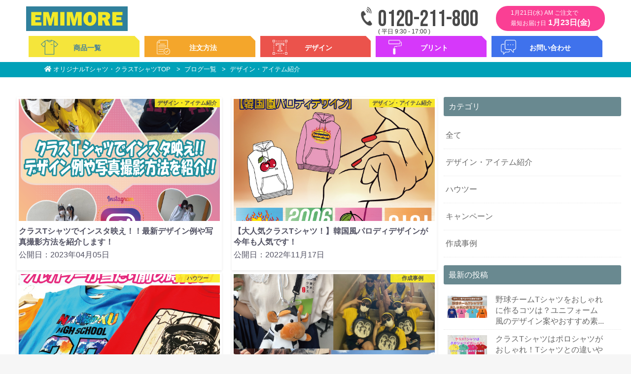

--- FILE ---
content_type: text/html; charset=UTF-8
request_url: https://emi-more.com/blog/?tag=%E5%AD%A6%E5%9C%92%E7%A5%AD
body_size: 12445
content:
<!doctype html>
<html lang="ja">
<head prefix="og: http://ogp.me/ns# fb: http://ogp.me/ns/fb# product: http://ogp.me/ns/product#">
    <meta charset="utf-8">
    <meta name="viewport" content="width=device-width, initial-scale=1, shrink-to-fit=no">
    <meta name="eccube-csrf-token" content="3-ocZazfey8BCzffk3Z0B2o3GKlUVSBX6EpWjDiMKj0">
    
        <title>  ブログ一覧ページ /クラスTシャツ・オリジナルTシャツの作成なら「EMIMORE」</title>
    
                
    

<meta property="og:type" content="article"/>
<meta property="og:site_name" content="EMIMORE"/>
                <meta property="og:url" content="https://emi-more.com/blog/?tag=%E5%AD%A6%E5%9C%92%E7%A5%AD"/>
    <link rel="canonical" href="https://emi-more.com/blog/?tag=%E5%AD%A6%E5%9C%92%E7%A5%AD" />
    
                

    <link rel="icon" href="/html/user_data/assets/img/common/favicon.ico">
    <link rel="stylesheet" href="/html/user_data/assets/css/reset.css">    
    <link href="https://cdn.jsdelivr.net/npm/bootstrap@5.0.2/dist/css/bootstrap.min.css" rel="stylesheet" integrity="sha384-EVSTQN3/azprG1Anm3QDgpJLIm9Nao0Yz1ztcQTwFspd3yD65VohhpuuCOmLASjC" crossorigin="anonymous">
    <link rel="stylesheet" href="https://use.fontawesome.com/releases/v5.3.1/css/all.css" integrity="sha384-mzrmE5qonljUremFsqc01SB46JvROS7bZs3IO2EmfFsd15uHvIt+Y8vEf7N7fWAU" crossorigin="anonymous">
    <link rel="stylesheet" href="//cdn.jsdelivr.net/jquery.slick/1.6.0/slick.css">
    <link rel="stylesheet" href="https://cdn.jsdelivr.net/npm/flatpickr/dist/flatpickr.min.css">
    <link rel="stylesheet" href="https://cdn.jsdelivr.net/npm/bootstrap-icons@1.5.0/font/bootstrap-icons.css">    
    <link rel="stylesheet" href="https://cdn.jsdelivr.net/npm/swiper@8/swiper-bundle.min.css"/>

    <link rel="stylesheet" href="/html/template/default/assets/css/style.css">
    <link rel="stylesheet" href="/html/user_data/assets/css/base.css">
    <link rel="stylesheet" href="/html/user_data/assets/css/header.css">
     
        
    <style>
.pluginCMBblog .item_blog_image {
    width: 100% !important;
    height: 248px;
    object-fit: cover;
}
.pluginCMBblog .figure__main_image{
    margin: 0;
    padding: 0;
    display: grid;
    justify-content: stretch;
    align-items: flex-end;
    position:relative;
}

.pluginCMBblog .item_blog_image,
.pluginCMBblog figcaption {
    padding: 0;
    grid-column: 1/2;
    grid-row: 1/2;
}
.pluginCMBblog figcaption {
    text-align: center;
    padding: 0.4rem 2rem;
    font-size: 1rem;
    background-color: rgba(0,0,0,.7);
    color: #fff;
}


.pluginCMBblog .ec-topicpath .ec-topicpath__item{
    display: initial !important;
}

.pluginCMBblog .list_blog_cat li {
    display: initial !important;
    letter-spacing: 0.2rem;
    font-size: 16px;
}
.pluginCMBblog .list_blog .list_category_link{
    color: #337ab7;
    padding: .2rem 0.5rem;
    font-size: 1.3rem;
    
    border-right: 1px solid #ddd;
}

.pluginCMBblog .blog_category li:last-child .list_category_link{
    border: none;
}

.pluginCMBblog .blog_category{
    margin: 0;
    padding: 0;
    display: flex;
    flex-wrap: wrap;
}
.pluginCMBblog .blog_category li{
    display: initial;
}

.pluginCMBblog .blog_title_h3{
    font-size: 16px !important;
    line-height: 1.4;  
    margin-top: 10px;
    margin-bottom: 1px;
    word-break: break-word;
    font-weight:bold;
}
.pluginCMBblog .blog_release_date {
    font-size: 1rem;
    margin-bottom: 1rem;
}
.w-100 {
    width: 100%
}
.side-bar > div {
    width: 90%;
    margin:40px auto;
}
h5.tag-header {
  padding: 1rem 2rem;
  border-left: 4px solid #000;
}
.month-archive a {
    text-decoration: underline;
    display: block;
    padding: 3px 27px;
}
.archive-link-div {
    max-height: 600px;
    overflow-y: scroll;
}
.archive-link-div::-webkit-scrollbar {
    display: none;
}
@media screen and (max-width: 768px){
.pluginCMBblog .item_blog_image {
    width: 100% !important;
    height: 40vw;
    object-fit: cover;
    }
    .side-bar > div {
        width: 100%
    }
}
@media only screen and (min-width: 768px) {

    .side-bar {
        width: 280px;
        background-color: #f6f6f6;
    }
    .ec-role {
        display: flex;
        justify-content: flex-start
    }
    .mt-65 {
        margin-top: 65px!important;
    }
}

@media only screen and (min-width: 768px) {

    .blog_list_item {
        padding: 0 10px;
        width: 50%; 
    }

}


.ec-role{
    max-width: 1300px!important;
}

@media (min-width: 768px){
    .blog-side-bar {
        width: 508px;
        background-color: #FFF;
        padding-top: 20px;
    }

}

.side-bar-title{
    background: #698990;
    color:#FFF;
    font-size: 1em;
    padding: 10px;
    border-radius: 3px;
    margin-top: 0;
    margin-bottom: 0.75em;
}


.blog-side-bar ul {
     padding-left: 0rem; 
}

.category-title{
    border-bottom: 1px dotted rgba(125, 125, 125, 0.2);
}

.category-title a{
    color: #666666; 
    display: block;
    padding: 1em 1.2em 1em 0.3em;
    margin: 0;
    position: relative;
}


.latest-post .side_image {
  display: inline-block;
}
 
p.side_text {
  display: inline-block;
  width: 223px;
  margin-left: 10px;
  vertical-align: top;
}

.latest-post figure {
    
    margin: 0.2em;
    max-width:80px;
}

.latest-title{
    border-bottom: 1px dotted rgba(125, 125, 125, 0.2);
}

.latest-title a{
    color: #666666; 
    display: block;
    padding: 0.5em 1.2em 0.3em 0.3em;
    margin: 0;
    position: relative;
}

.archive-title{
    border-bottom: 1px dotted rgba(125, 125, 125, 0.2);
}

.archive-title a{
    color: #666666; 
    display: block;
    padding: 0.5em 1.2em 0.3em 0.3em;
    margin: 0;
    position: relative;
}

.cat-name {
    text-align: center;
    position: absolute;
    top: 0;
    right: 0;
    background: #fcee21;
    color: #444;
    font-size: 0.7em;
    font-weight: bold;
    padding: 0.1em 0.5em;
    min-width: 8em;
    opacity: .9;
    filter: alpha(opacity=90);
    -ms-filter: "alpha(opacity=90)";
}

.blog_list_item .list-contents{
    box-shadow: 0 2px 5px rgb(0 0 0 / 9%);
}

</style>
    <link href="https://cdnjs.cloudflare.com/ajax/libs/lightbox2/2.7.1/css/lightbox.css" rel="stylesheet">
    <script src="https://code.jquery.com/jquery-3.6.0.min.js" integrity="sha256-/xUj+3OJU5yExlq6GSYGSHk7tPXikynS7ogEvDej/m4=" crossorigin="anonymous"></script>
    <script src="https://cdn.jsdelivr.net/npm/swiper@8/swiper-bundle.min.js"></script>

                    <!-- ▼GTMコード -->
            <!-- Google Tag Manager -->
<script>(function(w,d,s,l,i){w[l]=w[l]||[];w[l].push({'gtm.start':
new Date().getTime(),event:'gtm.js'});var f=d.getElementsByTagName(s)[0],
j=d.createElement(s),dl=l!='dataLayer'?'&l='+l:'';j.async=true;j.src=
'https://www.googletagmanager.com/gtm.js?id='+i+dl;f.parentNode.insertBefore(j,f);
})(window,document,'script','dataLayer','GTM-WXKDZRTP');</script>
<!-- End Google Tag Manager -->
        <!-- ▲GTMコード -->
    <!-- ▼GoogleAnalytics -->
            <!-- Global site tag (gtag.js) - Google Analytics -->
<script async src="https://www.googletagmanager.com/gtag/js?id=G-VD4WGSRC1R"></script>
<script>
  window.dataLayer = window.dataLayer || [];
  function gtag(){dataLayer.push(arguments);}
  gtag('js', new Date());

 gtag('config', 'G-VD4WGSRC1R');
 /*gtag('config', 'UA-226541053-1');*/

</script>
        <!-- ▲GoogleAnalytics -->

                <link rel="stylesheet" href="/html/user_data/assets/css/customize.css">
</head>
<body id="page_cm_blog_pro_page_list" class="other_page">
        <!-- ▼GTMボディコード -->
            <!-- Google Tag Manager (noscript) -->
<noscript><iframe src="https://www.googletagmanager.com/ns.html?id=GTM-WXKDZRTP"
height="0" width="0" style="display:none;visibility:hidden"></iframe></noscript>
<!-- End Google Tag Manager (noscript) -->
        <!-- ▲GTMボディコード -->



<!--<div class="ec-layoutRole">-->
        
    <!--<div class="ec-layoutRole__header">-->
                <!-- ▼ヘッダー -->
            <script type="application/ld+json">
  {
  "@context" : "http://schema.org",
  "@type" : "WebSite",
  "name" : "EMIMORE",
  "url" : "https://emi-more.com/"
  }
</script>
<!-- 20240605 SiteNavigation構造化データ追加 -->
<!-- 20240805 SiteNavigation構造化データ修正 -->
<script type="application/ld+json">
{
"@context": "http://schema.org",
"@type": "SiteNavigationElement",
"hasPart": [
{"@type": "WebPage","name": "【最短・高品質・激安】クラスTシャツ・オリジナルTシャツの作成なら「EMIMORE」",
"url": "https://emi-more.com/"},
{"@type": "WebPage","name": "すべて",
"url": "https://emi-more.com/products/list"},
{"@type": "WebPage","name": "Tシャツ",
"url": "https://emi-more.com/products/list?category_id=11"},
{"@type": "WebPage","name": "ロングTシャツ",
"url": "https://emi-more.com/products/list?category_id=22"},
{"@type": "WebPage","name": "ドライ・スポーツ",
"url": "https://emi-more.com/products/list?category_id=12"},
{"@type": "WebPage","name": "ポロシャツ",
"url": "https://emi-more.com/products/list?category_id=13"},
{"@type": "WebPage","name": "スウェット・パーカー",
"url": "https://emi-more.com/products/list?category_id=14"},
{"@type": "WebPage","name": "ブルゾン",
"url": "https://emi-more.com/products/list?category_id=15"},
{"@type": "WebPage","name": "パンツ",
"url": "https://emi-more.com/products/list?category_id=18"},
{"@type": "WebPage","name": " バッグ",
"url": "https://emi-more.com/products/list?category_id=9"},
{"@type": "WebPage","name": " タオル",
"url": "https://emi-more.com/products/list?category_id=19"},
{"@type": "WebPage","name": " ビブス",
"url": "https://emi-more.com/products/list?category_id=17"},
{"@type": "WebPage","name": " キャップ",
"url": "https://emi-more.com/products/list?category_id=24"},
{"@type": "WebPage","name": "無地アイテム",
"url": "https://emi-more.com/products/list?category_id=25"},
{"@type": "WebPage","name": " その他",
"url": "https://emi-more.com/products/list?category_id=10"},
{"@type": "WebPage","name": " デザイン集",
"url": "https://emi-more.com/print/design"},
{"@type": "WebPage","name": " 書体一覧",
"url": "https://emi-more.com/print/typeface"},
{"@type": "WebPage","name": "カラフルプリント",
"url": "https://emi-more.com/print/colorful"},
{"@type": "WebPage","name": "カラフルカスタムプリント",
"url": "https://emi-more.com/print/custom"},
{"@type": "WebPage","name": "シンプルプリント",
"url": "https://emi-more.com/print/simple"},
{"@type": "WebPage","name": "刺繍",
"url": "https://emi-more.com/print/embroidery"},
{"@type": "WebPage","name": "ネーム・ナンバープリント",
"url": "https://emi-more.com/print/name_number_print"},
{"@type": "WebPage","name": "カラフルビブス",
"url": "https://emi-more.com/print/bibs"},
{"@type": "WebPage","name": "ご注文の流れ",
"url": "https://emi-more.com/about/order_flow"},
{"@type": "WebPage","name": "WEBサイトの注文方法",
"url": "https://emi-more.com/about/order"},
{"@type": "WebPage","name": "お支払い方法について",
"url": "https://emi-more.com/about/payment"},
{"@type": "WebPage","name": "料金について",
"url": "https://emi-more.com/about/price"},
{"@type": "WebPage","name": "サービス特集",
"url": "https://emi-more.com/about/service"},
{"@type": "WebPage","name": "よくある質問",
"url": "https://emi-more.com/about/question"},
{"@type": "WebPage","name": "お問い合わせフォーム",
"url": "https://emi-more.com/contact"},
{"@type": "WebPage","name": "コンシェルサービス",
"url": "https://emi-more.com/concierge"},
{"@type": "WebPage","name": "カタログ無料請求",
"url": "https://emi-more.com/catalog"},
{"@type": "WebPage","name": "特集一覧",
"url": "https://emi-more.com/lp"},
{"@type": "WebPage","name": "作成事例/ブログ",
"url": "https://emi-more.com/blog/"},
{"@type": "WebPage","name": "お客様の声",
"url": "https://emi-more.com/reviews"},
{"@type": "WebPage","name": "クラスTシャツを激安で作成する方法",
"url": "https://emi-more.com/blog/32/"}
]}</script>
<!-- //20240805 SiteNavigation構造化データ修正 -->
<!-- //20240605 SiteNavigation構造化データ追加 -->
  <!-- 20241016 追加 最短お届け日情報 -->
  <!-- 最短お届け日情報追加に伴い、class「retouch」追加-->









    <!-- Header Start -->
    <header class="site-header" id="js-header">
      <div class="inner">      
        <div class="site-header-top">
          <div class="header-logo">
              <a href="/">
                <img src="/html/user_data/assets/img/top/logo.webp" alt="EMIMORE">
              </a>
          </div>

          <ul class="header-top-nav">
            <li class="tel">
              <a class="bebas-neue-regular" href="tel:0120-211-800">
                0120-211-800
              </a>
              <p>( 平日 9:30 - 17:00 )</p>
            </li>

                      
            <li class="delivery">
              <div class="delivery-frame">
                <p class="top">1月21日(水) AM ご注文で</p>
                <p>最短お届け日<span>1月23日(金)</span></p>  
              </div>
            </li>            
          </ul>
          <div class="drawer-bars">
            <span class="drawer-bar"></span>
            <span class="drawer-bar"></span>
            <span class="drawer-bar"></span>
          </div>          
        </div>



        <div class="site-header-bottom">   
          <nav>
            <ul id="dropmenu">              
              <li class="header-menu header-menu-1">
                <a tabindex="-1" class="menu-title-1">
                  <span>商品一覧</span>
                </a>
                <ul class="ul_colmn">
                    <li class="menu-item"><a href="https://emi-more.com/products/list?category_id=11">Tシャツ</a></li>
                    <li class="menu-item"><a href="https://emi-more.com/products/list?category_id=22">ロングTシャツ</a></li>
                    <li class="menu-item"><a href="https://emi-more.com/products/list?category_id=12">ドライ・スポーツ</a></li>
                    <li class="menu-item"><a href="https://emi-more.com/products/list?category_id=13">ポロシャツ</a></li>
                    <li class="menu-item"><a href="https://emi-more.com/products/list?category_id=14">スウェット・パーカー</a></li>        
                    <li class="menu-item"><a href="https://emi-more.com/products/list?category_id=15">ブルゾン</a></li>                
                    <li class="menu-item"><a href="https://emi-more.com/products/list?category_id=18">パンツ</a></li>                                
                    <li class="menu-item"><a href="https://emi-more.com/products/list?category_id=9">&nbsp;バッグ</a></li>                        
                    <li class="menu-item"><a href="https://emi-more.com/products/list?category_id=19">&nbsp;タオル</a></li>    
                    <li class="menu-item"><a href="https://emi-more.com/products/list?category_id=17">&nbsp;ビブス</a></li>    
                    <li class="menu-item"><a href="https://emi-more.com/products/list?category_id=24">&nbsp;キャップ</a></li>    
                    <li class="menu-item"><a href="https://emi-more.com/products/list?category_id=10">&nbsp;その他</a></li>
                </ul>                
              </li>              

              <li class="header-menu header-menu-2">
                <a tabindex="-1" class="menu-title-2">
                  <span>注文方法</span>
                </a>
                <ul class="ul_colmn">
                    <li class="menu-item"><a href="https://emi-more.com/about/order_flow">ご注文の流れ</a></li>
                    <li class="menu-item"><a href="https://emi-more.com/about/order">WEBサイトの注文方法</a></li>
                    <li class="menu-item"><a href="https://emi-more.com/about/payment">お支払い方法について</a></li>   
                    <li class="menu-item"><a href="https://emi-more.com/about/price">料金について</a></li>            
                    <li class="menu-item"><a href="https://emi-more.com/about/service">割引・サービス特集</a></li> 
                    <li class="menu-item"><a href="https://emi-more.com/about/question">よくある質問</a></li>                  
                </ul>                    
              </li>

              <li class="header-menu header-menu-3">
                <a tabindex="-1" class="menu-title-3">
                  <span>デザイン</span>
                </a>
                <ul class="ul_colmn">
                    <li class="menu-item"><a href="https://emi-more.com/print/design">&nbsp;デザイン集</a></li>    
                    <li class="menu-item"><a href="https://emi-more.com/print/typeface">&nbsp;書体一覧</a></li>
                </ul>
              </li>
              <li class="header-menu header-menu-4">
                <a tabindex="-1" class="menu-title-4">
                  <span>プリント</span>
                </a>
                <ul class="ul_colmn">
                    <li class="menu-item"><a href="https://emi-more.com/print/colorful">カラフルプリント</a></li>
                    <li class="menu-item"><a href="https://emi-more.com/print/custom">カラフルカスタムプリント</a></li>
                    <li class="menu-item"><a href="https://emi-more.com/print/kirakira">キラキラプリント</a></li>
                    <li class="menu-item"><a href="https://emi-more.com/print/simple">シンプルプリント</a></li>
                    <li class="menu-item"><a href="https://emi-more.com/print/embroidery">刺繍</a></li>
                    <li class="menu-item"><a href="https://emi-more.com/print/name_number_print">ネーム・ナンバープリント</a></li>
                    <!--
                    <li class="menu-item"><a href="https://emi-more.com/print/bibs">カラフルビブス</a></li>
                    -->
                    <li class="menu-item"><a href="/lp/lp_name_number/">背ネーム・ナンバー</a></li>
                </ul>             
              </li>
              
              
              <li class="header-menu header-menu-5">
                <a tabindex="-1" class="menu-title-5">
                  <span>お問い合わせ</span>
                </a>
                <ul class="ul_colmn">
                    <li class="menu-item"><a href="https://emi-more.com/contact">お問い合わせフォーム</a></li>   
                    <li class="menu-item"><a href="https://emi-more.com/concierge">コンシェルサービス</a></li>
                    <li class="menu-item"><a href="https://emi-more.com/catalog">カタログ無料請求</a></li>
                </ul>                                
              </li>
              
            </ul>
          </nav>
        </div>     

        <nav class="drawer-nav header-nav">
          <ul>
            <li>
              <span class="sub-menu-title">
                <span class="sub-menu-title-inner">
                  <img src="/html/user_data/assets/img/top/icon-1.webp" alt="商品一覧">
                  商品一覧
                </span>
                <span class="sub-menu-title-close"></span>
              </span>
              <ul class="sub-menu">
                  <li class="menu-item"><a href="https://emi-more.com/products/list?category_id=11">Tシャツ</a></li>
                  <li class="menu-item"><a href="https://emi-more.com/products/list?category_id=22">ロングTシャツ</a></li>
                  <li class="menu-item"><a href="https://emi-more.com/products/list?category_id=12">ドライ・スポーツ</a></li>
                  <li class="menu-item"><a href="https://emi-more.com/products/list?category_id=13">ポロシャツ</a></li>
                  <li class="menu-item"><a href="https://emi-more.com/products/list?category_id=14">スウェット・パーカー</a></li>        
                  <li class="menu-item"><a href="https://emi-more.com/products/list?category_id=15">ブルゾン</a></li>                
                  <li class="menu-item"><a href="https://emi-more.com/products/list?category_id=18">パンツ</a></li>                                
                  <li class="menu-item"><a href="https://emi-more.com/products/list?category_id=9">&nbsp;バッグ</a></li>                        
                  <li class="menu-item"><a href="https://emi-more.com/products/list?category_id=19">&nbsp;タオル</a></li>    
                  <li class="menu-item"><a href="https://emi-more.com/products/list?category_id=17">&nbsp;ビブス</a></li>    
                  <li class="menu-item"><a href="https://emi-more.com/products/list?category_id=24">&nbsp;キャップ</a></li>    
                  <li class="menu-item"><a href="https://emi-more.com/products/list?category_id=10">&nbsp;その他</a></li>
              </ul>
            </li>
            <li>
              <span class="sub-menu-title">
                <span class="sub-menu-title-inner">
                  <img src="/html/user_data/assets/img/top/icon-3.webp" alt="ご注文方法">
                  ご注文方法
                </span>
                <span class="sub-menu-title-close"></span>
              </span>
              <ul class="sub-menu">
                  <li class="menu-item"><a href="https://emi-more.com/about/order_flow">ご注文の流れ</a></li>
                  <li class="menu-item"><a href="https://emi-more.com/about/order">WEBサイトの注文方法</a></li>   
                  <li class="menu-item"><a href="https://emi-more.com/about/payment">お支払い方法について</a></li>
                  <li class="menu-item"><a href="https://emi-more.com/about/price">料金について</a></li>            
                  <li class="menu-item"><a href="https://emi-more.com/about/service">割引・サービス特集</a></li>            
                  <li class="menu-item"><a href="https://emi-more.com/about/question">よくある質問</a></li>                            
              </ul>
            </li>
            <li>
              <span class="sub-menu-title">
                <span class="sub-menu-title-inner">
                  <img src="/html/user_data/assets/img/top/icon-4.webp" alt="デザインについて">
                  デザインについて
                </span>
                <span class="sub-menu-title-close"></span>
              </span>
              <ul class="sub-menu">
                  <li class="menu-item"><a href="https://emi-more.com/print/design">&nbsp;デザイン集</a></li>    
                  <li class="menu-item"><a href="https://emi-more.com/print/typeface">&nbsp;書体一覧</a></li>
              </ul>
            </li>
            <li>
              <span class="sub-menu-title">
                <span class="sub-menu-title-inner">
                  <img src="/html/user_data/assets/img/top/icon-5.webp" alt="プリントについて">
                  プリントについて
                </span>
                <span class="sub-menu-title-close"></span>
              </span>
              <ul class="sub-menu">
                  <li class="menu-item"><a href="https://emi-more.com/print/colorful">カラフルプリント</a></li>
                  <li class="menu-item"><a href="https://emi-more.com/print/custom">カラフルカスタムプリント</a></li>  
                  <li class="menu-item"><a href="https://emi-more.com/print/kirakira">キラキラプリント</a></li>  
                  <li class="menu-item"><a href="https://emi-more.com/print/simple">シンプルプリント</a></li>
                  <li class="menu-item"><a href="https://emi-more.com/print/embroidery">刺繍</a></li>
                  <li class="menu-item"><a href="https://emi-more.com/print/name_number_print">ネーム・ナンバープリント</a></li>
                  <!--
                  <li class="menu-item"><a href="https://emi-more.com/print/bibs">カラフルビブス</a></li>
                  -->
                  <li class="menu-item"><a href="/lp/lp_name_number/">背ネーム・ナンバー</a></li>
              </ul>
            </li>
            <li>
              <span class="sub-menu-title">
                <span class="sub-menu-title-inner">
                  <img src="/html/user_data/assets/img/top/icon-2.webp" alt="お問い合わせ">
                  お問い合わせ
                </span>
                <span class="sub-menu-title-close"></span>
              </span>
              <ul class="sub-menu">
                  <li class="menu-item"><a href="https://emi-more.com/contact">お問い合わせフォーム</a></li>
                  <li class="menu-item"><a href="https://emi-more.com/concierge">コンシェルサービス</a></li>      
                  <li class="menu-item"><a href="https://emi-more.com/catalog">カタログ無料請求</a></li>                      
              </ul>
            </li>
            <li>
              <span class="sub-menu-title">
                <span class="sub-menu-title-inner">
                  <img src="/html/user_data/assets/img/top/icon-blog.webp" alt="作成事例/ブログ">
                  作成事例/ブログ
                </span>
                <span class="sub-menu-title-close"></span>
              </span>
              <ul class="sub-menu">
                  <li class="menu-item"><a href="https://emi-more.com/blog/">作成事例/ブログ</a></li>
                  <li class="menu-item"><a href="https://emi-more.com/reviews">お客様の声</a></li>
              </ul>
            </li>
            <li>
              <span class="sub-menu-title">
                <span class="sub-menu-title-inner">
                  <a href="https://emi-more.com/lp">
                      <img src="/html/user_data/assets/img/top/star.webp" alt="特集一覧">
                      特集一覧
                  </a>
                </span>
                <span class="sub-menu-title-close"></span>
              </span>
            </li>          
          </ul>
        </nav>            
      </div>
    </header>
        <!-- ▲ヘッダー -->

        <!--</div>-->
    
        
    <!--<div class="container">-->
                
                
        <!--<div class="ec-layoutRole__main">-->
        <main class="main">
                        
                        
  <div class="c-bread-crumb-list" aria-label="パンくずリスト">
    <ol itemscope itemtype="http://schema.org/BreadcrumbList" class="breadcrumb">
      <li itemprop="itemListElement" itemscope itemtype="http://schema.org/ListItem">
        <a itemprop="item" href="https://emi-more.com/">
          <span itemprop="name">オリジナルTシャツ・クラスTシャツTOP</span>
        </a>
        <meta itemprop="position" content="1" />
      </li>
      <li itemprop="itemListElement" itemscope itemtype="http://schema.org/ListItem">
        <a itemprop="item" href="https://emi-more.com/blog/">
          <span itemprop="name">ブログ一覧</span>
        </a>
        <meta itemprop="position" content="2" />
      </li>

                                                                                                                
                            
                                                                                                        <li>デザイン・アイテム紹介</li>
                                
                            
                                        
                                    
                                                
                                                
                                                
                                                
                                                
                                                
                                                
                    
            
        
    </ol>
  </div>



    <div class="ec-role pluginCMBblog">
        <div class="w-100">
        <!--
            <div class="ec-searchnavRole__topicpath">
                <ol class="ec-topicpath list_blog_cat">
                    <li class="ec-topicpath__item">
                        <a href="https://emi-more.com/blog/">全て</a>
                    </li>
                                    
                    <li class="">
                        <a href="https://emi-more.com/blog/?categories%5B0%5D=5" class="list_category_link">
                            デザイン・アイテム紹介
                        </a>
                    </li>
                                    
                    <li class="">
                        <a href="https://emi-more.com/blog/?categories%5B0%5D=4" class="list_category_link">
                            ハウツー
                        </a>
                    </li>
                                    
                    <li class="">
                        <a href="https://emi-more.com/blog/?categories%5B0%5D=3" class="list_category_link">
                            キャンペーン
                        </a>
                    </li>
                                    
                    <li class="">
                        <a href="https://emi-more.com/blog/?categories%5B0%5D=2" class="list_category_link">
                            作成事例
                        </a>
                    </li>
                                    </ol>
            </div>
    -->
                            <div class="ec-shelfRole" style="padding-top: 20px">
                    <ul class="ec-shelfGrid list_blog">
                                                <li class="blog_list_item mb-1">
                        <section class="list-contents p-1">
                            <a href="https://emi-more.com/blog/41/">
                                <figure class="figure__main_image">
                                                                            <img src="/html/upload/save_image/0405134133_642cfbfd2be83.png" class='item_blog_image img-fluid' alt="サムネイル画像"></img>
                                                                        
                                                                                <span class="cat-name cat-id-373">ハウツー</span>  
                                                                                <span class="cat-name cat-id-373">デザイン・アイテム紹介</span>  
                                        
                                </figure>
                            
                                <h3 class="blog_title_h3 mb-1">クラスTシャツでインスタ映え！！最新デザイン例や写真撮影方法を紹介します！</h3>  
                            </a>                            
                            <div class="blog_release_date">公開日：2023年04月05日</div>

                        </section>
                            <!--
                            <ul class="blog_category">
                                                                            <li class="">
                                            <a href="https://emi-more.com/blog/?categories%5B0%5D=4" class="list_category_link">
                                            ハウツー
                                            </a>
                                        </li>
                                                                            <li class="">
                                            <a href="https://emi-more.com/blog/?categories%5B0%5D=5" class="list_category_link">
                                            デザイン・アイテム紹介
                                            </a>
                                        </li>
                                            
                            </ul>
                            -->                            
                        </li>
                                                <li class="blog_list_item mb-1">
                        <section class="list-contents p-1">
                            <a href="https://emi-more.com/blog/27/">
                                <figure class="figure__main_image">
                                                                            <img src="/html/upload/save_image/1116180244_6374a73408468.jpg" class='item_blog_image img-fluid' alt="サムネイル画像"></img>
                                                                        
                                                                                <span class="cat-name cat-id-373">デザイン・アイテム紹介</span>  
                                        
                                </figure>
                            
                                <h3 class="blog_title_h3 mb-1">【大人気クラスTシャツ！】韓国風パロディデザインが今年も人気です！</h3>  
                            </a>                            
                            <div class="blog_release_date">公開日：2022年11月17日</div>

                        </section>
                            <!--
                            <ul class="blog_category">
                                                                            <li class="">
                                            <a href="https://emi-more.com/blog/?categories%5B0%5D=5" class="list_category_link">
                                            デザイン・アイテム紹介
                                            </a>
                                        </li>
                                            
                            </ul>
                            -->                            
                        </li>
                                                <li class="blog_list_item mb-1">
                        <section class="list-contents p-1">
                            <a href="https://emi-more.com/blog/25/">
                                <figure class="figure__main_image">
                                                                            <img src="/html/upload/save_image/1031103211_635f259bb62c2.jpg" class='item_blog_image img-fluid' alt="サムネイル画像"></img>
                                                                        
                                                                                <span class="cat-name cat-id-373">ハウツー</span>  
                                        
                                </figure>
                            
                                <h3 class="blog_title_h3 mb-1">【フルカラーは高くない！】オリジナルTシャツはフルカラーが当たり前の時代に！</h3>  
                            </a>                            
                            <div class="blog_release_date">公開日：2022年10月28日</div>

                        </section>
                            <!--
                            <ul class="blog_category">
                                                                            <li class="">
                                            <a href="https://emi-more.com/blog/?categories%5B0%5D=4" class="list_category_link">
                                            ハウツー
                                            </a>
                                        </li>
                                            
                            </ul>
                            -->                            
                        </li>
                                                <li class="blog_list_item mb-1">
                        <section class="list-contents p-1">
                            <a href="https://emi-more.com/blog/kikonashi_2/">
                                <figure class="figure__main_image">
                                                                            <img src="/html/upload/save_image/1004141654_633bc1c6a81b4.jpg" class='item_blog_image img-fluid' alt="サムネイル画像"></img>
                                                                        
                                                                                <span class="cat-name cat-id-373">作成事例</span>  
                                        
                                </figure>
                            
                                <h3 class="blog_title_h3 mb-1">クラスＴシャツのオシャレな着こなし方とは？作成事例でご紹介！</h3>  
                            </a>                            
                            <div class="blog_release_date">公開日：2022年10月06日</div>

                        </section>
                            <!--
                            <ul class="blog_category">
                                                                            <li class="">
                                            <a href="https://emi-more.com/blog/?categories%5B0%5D=2" class="list_category_link">
                                            作成事例
                                            </a>
                                        </li>
                                            
                            </ul>
                            -->                            
                        </li>
                                                <li class="blog_list_item mb-1">
                        <section class="list-contents p-1">
                            <a href="https://emi-more.com/blog/kikonashi/">
                                <figure class="figure__main_image">
                                                                            <img src="/html/upload/save_image/1004114243_633b9da3ee79b.jpg" class='item_blog_image img-fluid' alt="サムネイル画像"></img>
                                                                        
                                                                                <span class="cat-name cat-id-373">ハウツー</span>  
                                        
                                </figure>
                            
                                <h3 class="blog_title_h3 mb-1">クラスＴシャツのオシャレな着こなし方とは？今流行りのアイディアを紹介！</h3>  
                            </a>                            
                            <div class="blog_release_date">公開日：2022年10月04日</div>

                        </section>
                            <!--
                            <ul class="blog_category">
                                                                            <li class="">
                                            <a href="https://emi-more.com/blog/?categories%5B0%5D=4" class="list_category_link">
                                            ハウツー
                                            </a>
                                        </li>
                                            
                            </ul>
                            -->                            
                        </li>
                                                <li class="blog_list_item mb-1">
                        <section class="list-contents p-1">
                            <a href="https://emi-more.com/blog/16/">
                                <figure class="figure__main_image">
                                                                            <img src="/html/upload/save_image/0928115355_6333b743b83b9.jpg" class='item_blog_image img-fluid' alt="サムネイル画像"></img>
                                                                        
                                                                                <span class="cat-name cat-id-373">作成事例</span>  
                                        
                                </figure>
                            
                                <h3 class="blog_title_h3 mb-1">【作成事例のご紹介！】オリジナルパーカーの季節がやってきました！</h3>  
                            </a>                            
                            <div class="blog_release_date">公開日：2022年09月28日</div>

                        </section>
                            <!--
                            <ul class="blog_category">
                                                                            <li class="">
                                            <a href="https://emi-more.com/blog/?categories%5B0%5D=2" class="list_category_link">
                                            作成事例
                                            </a>
                                        </li>
                                            
                            </ul>
                            -->                            
                        </li>
                                                <li class="blog_list_item mb-1">
                        <section class="list-contents p-1">
                            <a href="https://emi-more.com/blog/14/">
                                <figure class="figure__main_image">
                                                                            <img src="/html/upload/save_image/0921155145_632ab481742dd.png" class='item_blog_image img-fluid' alt="サムネイル画像"></img>
                                                                        
                                                                                <span class="cat-name cat-id-373">ハウツー</span>  
                                        
                                </figure>
                            
                                <h3 class="blog_title_h3 mb-1">キャンペーン利用で、お安く作る裏技をご紹介します！</h3>  
                            </a>                            
                            <div class="blog_release_date">公開日：2022年09月22日</div>

                        </section>
                            <!--
                            <ul class="blog_category">
                                                                            <li class="">
                                            <a href="https://emi-more.com/blog/?categories%5B0%5D=4" class="list_category_link">
                                            ハウツー
                                            </a>
                                        </li>
                                            
                            </ul>
                            -->                            
                        </li>
                                                <li class="blog_list_item mb-1">
                        <section class="list-contents p-1">
                            <a href="https://emi-more.com/blog/12/">
                                <figure class="figure__main_image">
                                                                            <img src="/html/upload/save_image/0920134914_6329464ac608b.png" class='item_blog_image img-fluid' alt="サムネイル画像"></img>
                                                                        
                                                                                <span class="cat-name cat-id-373">ハウツー</span>  
                                        
                                </figure>
                            
                                <h3 class="blog_title_h3 mb-1">オリジナルＴシャツを作るメリットって何？注意点や業者の選び方も紹介！</h3>  
                            </a>                            
                            <div class="blog_release_date">公開日：2022年09月21日</div>

                        </section>
                            <!--
                            <ul class="blog_category">
                                                                            <li class="">
                                            <a href="https://emi-more.com/blog/?categories%5B0%5D=4" class="list_category_link">
                                            ハウツー
                                            </a>
                                        </li>
                                            
                            </ul>
                            -->                            
                        </li>
                                            </ul>
                </div>
                <div class="ec-pagerRole mb-4">
                        <ul class="ec-pager">
                
                
                
                                    <li class="ec-pager__item--active"><a href="/blog/?tag=%E5%AD%A6%E5%9C%92%E7%A5%AD&amp;pageno=1"> 1 </a></li>
                                                <li class="ec-pager__item"><a href="/blog/?tag=%E5%AD%A6%E5%9C%92%E7%A5%AD&amp;pageno=2"> 2 </a></li>
                    
                
                            <li class="ec-pager__item">
                <a href="/blog/?tag=%E5%AD%A6%E5%9C%92%E7%A5%AD&amp;pageno=2">次へ</a></li>
        
                    </ul>
                </div>
                    </div>

    <div class="blog-side-bar">
        <section>
            <h4 class="side-bar-title">
                <span>カテゴリ</span>
            </h4>

            
            <ul>
                <li class="category-title">  
                    <a href="https://emi-more.com/blog/">全て</a>                      
                </li>
                            
                <li class="category-title">
                <a href="https://emi-more.com/blog/?categories%5B0%5D=5" class="">
                    デザイン・アイテム紹介
                </a>
                </li>
                            
                <li class="category-title">
                <a href="https://emi-more.com/blog/?categories%5B0%5D=4" class="">
                    ハウツー
                </a>
                </li>
                            
                <li class="category-title">
                <a href="https://emi-more.com/blog/?categories%5B0%5D=3" class="">
                    キャンペーン
                </a>
                </li>
                            
                <li class="category-title">
                <a href="https://emi-more.com/blog/?categories%5B0%5D=2" class="">
                    作成事例
                </a>
                </li>
                        </ul>
        </section>

        <section class="latest-post">
            <h4 class="side-bar-title">
                <span>最新の投稿</span>
            </h4>

            <ul>
                            
                <li class="latest-title">
                    <div style="width:350px">
                        <a href="https://emi-more.com/blog/93/" class="blog-content">
                            <figure class="side_image">
                                <img src="/html/upload/save_image/0119083112_696d6d405bdb0.png" alt="ブログ画像" loading="lazy">                      
                            </figure>    
                            <p class="side_text">
                                野球チームTシャツをおしゃれに作るコツは？ユニフォーム風のデザイン案やおすすめ素...                    
                            </p>        
                        </a>
                    </div>
                </li>
                            
                <li class="latest-title">
                    <div style="width:350px">
                        <a href="https://emi-more.com/blog/92/" class="blog-content">
                            <figure class="side_image">
                                <img src="/html/upload/save_image/1203080941_692f71b5c2e9f.png" alt="ブログ画像" loading="lazy">                      
                            </figure>    
                            <p class="side_text">
                                クラスTシャツはポロシャツがおしゃれ！Tシャツとの違いや人気デザインを紹介                    
                            </p>        
                        </a>
                    </div>
                </li>
                            
                <li class="latest-title">
                    <div style="width:350px">
                        <a href="https://emi-more.com/blog/91/" class="blog-content">
                            <figure class="side_image">
                                <img src="/html/upload/save_image/1202093527_692e344fc243e.png" alt="ブログ画像" loading="lazy">                      
                            </figure>    
                            <p class="side_text">
                                紫のクラスTシャツ完全攻略！おしゃれ・かわいいデザインを叶える配色ルールとTシャ...                    
                            </p>        
                        </a>
                    </div>
                </li>
                            
                <li class="latest-title">
                    <div style="width:350px">
                        <a href="https://emi-more.com/blog/90/" class="blog-content">
                            <figure class="side_image">
                                <img src="/html/upload/save_image/1030174848_69032670c9214.png" alt="ブログ画像" loading="lazy">                      
                            </figure>    
                            <p class="side_text">
                                Tシャツの「オンス」とは？透けない厚さの目安とおすすめの選び方                    
                            </p>        
                        </a>
                    </div>
                </li>
                            
                <li class="latest-title">
                    <div style="width:350px">
                        <a href="https://emi-more.com/blog/89/" class="blog-content">
                            <figure class="side_image">
                                <img src="/html/upload/save_image/1001164331_68dcdba3d526d.png" alt="ブログ画像" loading="lazy">                      
                            </figure>    
                            <p class="side_text">
                                オリジナルパーカーの作り方とデザインのコツ！おしゃれで個性的な1枚を作ろう                    
                            </p>        
                        </a>
                    </div>
                </li>
                        </ul>
        </section>        


        <section class="archive-post">
            <h4 class="side-bar-title">
                <span>月別アーカイブ</span>
            </h4>

            <ul>
                                <li class="archive-title">
                    <a href="https://emi-more.com/blog/?date=2026-01">2026年01月</a>
                </li>
                                <li class="archive-title">
                    <a href="https://emi-more.com/blog/?date=2025-12">2025年12月</a>
                </li>
                                <li class="archive-title">
                    <a href="https://emi-more.com/blog/?date=2025-10">2025年10月</a>
                </li>
                                <li class="archive-title">
                    <a href="https://emi-more.com/blog/?date=2025-09">2025年09月</a>
                </li>
                                <li class="archive-title">
                    <a href="https://emi-more.com/blog/?date=2025-08">2025年08月</a>
                </li>
                                <li class="archive-title">
                    <a href="https://emi-more.com/blog/?date=2025-07">2025年07月</a>
                </li>
                                <li class="archive-title">
                    <a href="https://emi-more.com/blog/?date=2025-06">2025年06月</a>
                </li>
                                <li class="archive-title">
                    <a href="https://emi-more.com/blog/?date=2025-04">2025年04月</a>
                </li>
                                <li class="archive-title">
                    <a href="https://emi-more.com/blog/?date=2025-03">2025年03月</a>
                </li>
                                <li class="archive-title">
                    <a href="https://emi-more.com/blog/?date=2025-02">2025年02月</a>
                </li>
                                <li class="archive-title">
                    <a href="https://emi-more.com/blog/?date=2025-01">2025年01月</a>
                </li>
                                <li class="archive-title">
                    <a href="https://emi-more.com/blog/?date=2024-04">2024年04月</a>
                </li>
                                <li class="archive-title">
                    <a href="https://emi-more.com/blog/?date=2024-03">2024年03月</a>
                </li>
                                <li class="archive-title">
                    <a href="https://emi-more.com/blog/?date=2024-02">2024年02月</a>
                </li>
                                <li class="archive-title">
                    <a href="https://emi-more.com/blog/?date=2024-01">2024年01月</a>
                </li>
                                <li class="archive-title">
                    <a href="https://emi-more.com/blog/?date=2023-12">2023年12月</a>
                </li>
                                <li class="archive-title">
                    <a href="https://emi-more.com/blog/?date=2023-11">2023年11月</a>
                </li>
                                <li class="archive-title">
                    <a href="https://emi-more.com/blog/?date=2023-10">2023年10月</a>
                </li>
                                <li class="archive-title">
                    <a href="https://emi-more.com/blog/?date=2023-09">2023年09月</a>
                </li>
                                <li class="archive-title">
                    <a href="https://emi-more.com/blog/?date=2023-08">2023年08月</a>
                </li>
                                <li class="archive-title">
                    <a href="https://emi-more.com/blog/?date=2023-07">2023年07月</a>
                </li>
                                <li class="archive-title">
                    <a href="https://emi-more.com/blog/?date=2023-06">2023年06月</a>
                </li>
                                <li class="archive-title">
                    <a href="https://emi-more.com/blog/?date=2023-04">2023年04月</a>
                </li>
                                <li class="archive-title">
                    <a href="https://emi-more.com/blog/?date=2023-03">2023年03月</a>
                </li>
                                <li class="archive-title">
                    <a href="https://emi-more.com/blog/?date=2023-01">2023年01月</a>
                </li>
                                <li class="archive-title">
                    <a href="https://emi-more.com/blog/?date=2022-12">2022年12月</a>
                </li>
                                <li class="archive-title">
                    <a href="https://emi-more.com/blog/?date=2022-11">2022年11月</a>
                </li>
                                <li class="archive-title">
                    <a href="https://emi-more.com/blog/?date=2022-10">2022年10月</a>
                </li>
                                <li class="archive-title">
                    <a href="https://emi-more.com/blog/?date=2022-09">2022年09月</a>
                </li>
                                <li class="archive-title">
                    <a href="https://emi-more.com/blog/?date=2022-07">2022年07月</a>
                </li>
                                <li class="archive-title">
                    <a href="https://emi-more.com/blog/?date=2022-06">2022年06月</a>
                </li>
                            </ul>                        
        </section>        
    </div>
    </div> 

                                <!--</div>-->
        </main>

                    <!--</div>-->

        
                <div class="ec-layoutRole__footer">
                <!-- ▼フッター -->
            <!-- footer -->
  <footer>
    <div class="inner" id="footer">

      <div class="footer-top"  id="footer-unchor">
        <div class="footer-info">
          <div class="footer-title">
            <a href="/">
              <img src="/html/user_data/assets/img/top/logo_footer.webp" alt="EMIMORE">
            </a>
          </div>
          <ul>
            <li>
              <div class="sns-icon-area">
                <a href="https://www.instagram.com/emimore_maks/" target="_blank">
                  <img src="/html/user_data/assets/img/base/footer_instagram_icon.png" alt="instagram">
                </a>
                <a href="mailto:info@mak-s.co.jp">
                  <img src="/html/user_data/assets/img/base/footer_mail_icon.png" alt="メール">
                </a>
                <a href="https://lin.ee/wm12xAx">
                  <img src="/html/user_data/assets/img/base/footer_line_icon.png" alt="LINE">
                </a>                                
            </li>
            <!-- 20240409 追加 会社情報 -->
            <li>
              <p><span class="company-name">株式会社メイクス</span></p>
            </li>
            <li>
              <address>〒400-0048<br> 山梨県甲府市貢川本町８−３７ 今沢ビル 201</address>
            </li>
            <li>
              <pフリーダイヤル : 0120-211-800</p>
            </li>
            <li>
              <p>電話番号 : 055-287-7230</p>
            </li>            
            <li>
              <p>FAX : 055-287-7231</p>
            </li>                        
            <li>
              <p>メールアドレス : info@mak-s.co.jp</p>
            </li>                                    
            <li>
              <p>営業日 : 9:30~17:30(土日祝除く)</p>
            </li>                                                

            <!-- 20240805 Corporation構造化データ -->
            <script type="application/ld+json">
            {
              "@context": "http://schema.org",
              "@type": "Corporation",
              "name": "株式会社メイクス",
              "address": {
                "@type": "PostalAddress",
                "postalCode": "4000048",
                "addressRegion": "山梨県",
                "addressLocality": "甲府市",
                "streetAddress": "貢川本町8-37 今沢ビル 201"
              },
              "telephone": "+81120211800",
              "URL": "https://emi-more.com/"
            }
            </script>
            <!-- //20240805 Corporation構造化データ -->
        </div>
<!--
        <div class="footer-cv sp">
          <ul>
            <li>
              <a href="https://lin.ee/wm12xAx">
                <img src="/html/user_data/assets/img/top/line_banner.webp" alt="LINEで相談受付中">
              </a>
            </li>
          </ul>
        </div>
-->
        <div class="footer-nav">
          <div class="footer-col">
            <ul>
              <h3>
                商品を探す
              </h3>
              <li>
                <a href="https://emi-more.com/products/list?category_id=11">Tシャツ</a>
              </li>
              <li>
                <a href="https://emi-more.com/products/list?category_id=22">ロングTシャツ</a>
              </li>              
              <li>
                <a href="https://emi-more.com/products/list?category_id=12">ドライ・スポーツ</a>
              </li>
              <li>
                <a href="https://emi-more.com/products/list?category_id=13">ポロシャツ</a>
              </li>
              <li>
                <a href="https://emi-more.com/products/list?category_id=14">スウェット・パーカー</a>
              </li>
              <li>
                <a href="https://emi-more.com/products/list?category_id=15">ブルゾン</a>
              </li>
              <li>
                <a href="https://emi-more.com/products/list?category_id=9">バッグ</a>
              </li>
              <li>
                <a href="https://emi-more.com/products/list?category_id=19">タオル</a>
              </li>              
              <li>
                <a href="https://emi-more.com/products/list?category_id=17">ビブス</a>
              </li>              
              <li>
                <a href="https://emi-more.com/products/list?category_id=24">キャップ</a>
              </li>                            
              <li>
                <a href="https://emi-more.com/products/list?category_id=10">その他</a>
              </li>
            </ul>

            <!-- 20240926 文化祭・体育祭ページ -->
            <h3 class="footer-nav-h3">
             おすすめ特集
            </h3>
            <ul>
             <li>
              <a href="https://emi-more.com/lp/lp_schoolfestival-sportsday">文化祭/体育祭クラスTシャツ</a>
             </li>
            </ul>
            <!-- //20240926 文化祭・体育祭ページ -->

          </div>
  
          <div class="footer-col">
            <ul>
              <h3>
                ご注文について
              </h3>
              <li>
                <a href="https://emi-more.com/about/order_flow">ご注文の流れ</a>
              </li>              
              <li>
                <a href="https://emi-more.com/about/order">WEBサイトの注文方法</a>
              </li>
              <li>
                <a href="https://emi-more.com/about/payment">お支払い方法について</a>
              </li>                            
              <li>
                <a href="https://emi-more.com/about/price">料金について</a>
              </li>
              <li>
                <a href="https://emi-more.com/about/service">割引・サービス特集</a>
              </li>
              <li>
                <a href="https://emi-more.com/about/question">よくある質問</a>
              </li>              
            </ul>
            
            <ul>
              <h3>
                デザインについて
              </h3>
              <li>
                <a href="https://emi-more.com/print/design">デザイン集</a>
              </li>
              <li>
                <a href="https://emi-more.com/print/typeface">書体一覧</a>
              </li>
            </ul>            
            
            <ul>
              <h3>
                作成事例/ブログ
              </h3>
              <li>
                <a href="https://emi-more.com/blog/">作成事例/ブログ</a>
              </li>
              <li>
                <a href="https://emi-more.com/reviews">お客様の声</a>
              </li>              
            </ul>
            
          </div>
  
          <div class="footer-col">
            <ul>
              <h3>
                プリントについて
              </h3>
              <li>
                <a href="https://emi-more.com/print/colorful">カラフルプリント</a>
              </li>
              <li>
                <a href="https://emi-more.com/print/custom">カラフルカスタムプリント</a>
              </li>
              <li>
                <a href="https://emi-more.com/print/kirakira">キラキラプリント</a>
              </li>              
              <li>
                <a href="https://emi-more.com/print/simple">シンプルプリント</a>
              </li>
              <li>
                <a href="https://emi-more.com/print/embroidery">刺繍</a>
              </li>
              <li>
                <a href="https://emi-more.com/print/name_number_print">ネーム・ナンバープリント</a>
              </li>
              <!--
              <li>
                <a href="https://emi-more.com/print/bibs">カラフルビブス</a>
              </li>
              -->
              
            </ul>
            
            <ul>
              <h3>
                お問い合わせ
              </h3>
              <li>
                <a href="https://emi-more.com/contact">お問い合わせフォーム</a>
              </li>
              <li>
                <a href="https://emi-more.com/concierge">コンシェルサービス</a>
              </li>              
              <li>
                <a href="https://emi-more.com/catalog">カタログ無料請求</a>
              </li>                            
              
            </ul>

          </div>
        </div>
  <!--
        <div class="footer-cv pc">
          <ul>
            <li>
              <a href="https://lin.ee/wm12xAx">
                <img src="/html/user_data/assets/img/top/line_banner.webp" alt="LINEで相談受付中">
              </a>
            </li>

          </ul>
        </div>
-->
      </div>

      <div class="footer-bottom">
        <ul>
          <li>
            <a href="https://emi-more.com/help/company">
              会社概要
            </a>
          </li>            
          <li>
            <a href="https://emi-more.com/help/privacy">
              プライバシーポリシー
            </a>
          </li>
          <li>
            <a href="https://emi-more.com/help/tradelaw">
              特定商取引法に基づく表記
            </a>
          </li>
          <li>
            <a href="https://emi-more.com/help/agreement">
              ご利用規約
            </a>
          </li>          
        </ul>
        <small class="footer-copy">
          &copy; 2025 <a href="/">クラスTシャツ・オリジナルTシャツの作成は「EMIMORE」</a>
        </small>
      </div>

    </div>

  </footer>

   <!-- topへ戻る -->
   <div id="page-top" class="page-top">
       
            <p class="pc"><a href="https://lin.ee/wm12xAx" class="footer__fixed-line-btn">LINEはこちら</a></p>    
        <p class="pc"><a href="https://emi-more.com/contact" class="footer__fixed-cv-btn">お問い合わせはこちら</a></p>
        <div class="bottom-line-fixed sp">
            <a href="https://lin.ee/wm12xAx" target="_blank"><img src="/html/user_data/assets/img/top/line-btn-sp.webp" alt="LINEで相談受付中"></a>
            <a href="tel:0120-211-800"><img src="/html/user_data/assets/img/top/tel-btn-sp.webp" alt="電話でお問い合わせ"></a>
        </div>
        <p class="pc"><a id="move-page-top" class="move-page-top pc"><img src="/html/user_data/assets/img/top/to-top.webp" alt="TOPに戻る"></a></p>
  </div>
        <!-- ▲フッター -->

        </div>
    <!--</div>-- ec-layoutRole -->

<div class="ec-overlayRole"></div>
<div class="ec-drawerRoleClose"><i class="fas fa-times"></i></div>
<div class="ec-drawerRole">
                    <!-- ▼商品検索 -->
            

<style>

.search-word-place{
    width:70%;
    margin-bottom:20px;
}

@media only screen and (max-width:768px) {
    .search-word-place{
        width:100%;
    }
}

.search-word-place .searchform {
    display: flex;
    justify-content: space-between;
    align-items: center;
    overflow: hidden;
    border: 1px solid #cccccc;
    border-radius: 3px;
}

.search-word-place .searchform input {
    width: 100%;
    height: 45px;
    padding: 5px 15px;
    border: none;
    box-sizing: border-box;
    font-size: 1em;
    outline: none;
}

.search-word-place .searchform input::placeholder{
    color: #767d83;
}

.search-word-place .searchform button {
    display: flex;
    justify-content: center;
    align-items: center;
    width: 50px;
    height: 45px;
    border: none;
    background-color: #b0afaf;
    cursor: pointer;
}

.search-word-place .searchform button::after {
    width: 20px;
    height: 20px;
    background-image: url('data:image/svg+xml;charset=utf8,%3Csvg%20xmlns%3D%22http%3A%2F%2Fwww.w3.org%2F2000%2Fsvg%22%20viewBox%3D%220%200%2024%2024%22%3E%20%3Cpath%20d%3D%22M23.7%2020.8%2019%2016.1c-.2-.2-.5-.3-.8-.3h-.8c1.3-1.7%202-3.7%202-6C19.5%204.4%2015.1%200%209.7%200S0%204.4%200%209.7s4.4%209.7%209.7%209.7c2.3%200%204.3-.8%206-2v.8c0%20.3.1.6.3.8l4.7%204.7c.4.4%201.2.4%201.6%200l1.3-1.3c.5-.5.5-1.2.1-1.6zm-14-5.1c-3.3%200-6-2.7-6-6s2.7-6%206-6%206%202.7%206%206-2.6%206-6%206z%22%20fill%3D%22%23fff%22%3E%3C%2Fpath%3E%20%3C%2Fsvg%3E');
    background-repeat: no-repeat;
    content: '';
}

</style>


<div class="search-word-place">
    <form method="get" class="searchform" action="/products/list">
    <input type="search" name="name" maxlength="50" class="search-name" placeholder="商品名・品番・キーワードを入力" />
                <button class="" type="submit"></button>
    </form>
</div>




        <!-- ▲商品検索 -->
    <!-- ▼カテゴリナビ(SP) -->
            


<div class="ec-headerCategoryArea">
    <div class="ec-headerCategoryArea__heading">
        <p>カテゴリ一覧</p>
    </div>
    <div class="ec-itemNav">
        <ul class="ec-itemNav__nav">
                            <li>
                            <a href="https://emi-more.com/products/list?category_id=26">
        イベントにオススメのTシャツ
    </a>
    
                </li>
                            <li>
                            <a href="https://emi-more.com/products/list?category_id=24">
        キャップ
    </a>
    
                </li>
                            <li>
                            <a href="https://emi-more.com/products/list?category_id=8">
        ウェア
    </a>
            <ul>
                            <li>
                            <a href="https://emi-more.com/products/list?category_id=11">
        コットンTシャツ
    </a>
    
                </li>
                            <li>
                            <a href="https://emi-more.com/products/list?category_id=22">
        ロングTシャツ
    </a>
    
                </li>
                            <li>
                            <a href="https://emi-more.com/products/list?category_id=12">
        ドライ・スポーツ
    </a>
    
                </li>
                            <li>
                            <a href="https://emi-more.com/products/list?category_id=13">
        ポロシャツ
    </a>
    
                </li>
                            <li>
                            <a href="https://emi-more.com/products/list?category_id=14">
        スウェット・パーカー
    </a>
    
                </li>
                            <li>
                            <a href="https://emi-more.com/products/list?category_id=15">
        ブルゾン
    </a>
    
                </li>
                            <li>
                            <a href="https://emi-more.com/products/list?category_id=18">
        パンツ
    </a>
    
                </li>
                            <li>
                            <a href="https://emi-more.com/products/list?category_id=17">
        ビブス
    </a>
    
                </li>
                    </ul>
    
                </li>
                            <li>
                            <a href="https://emi-more.com/products/list?category_id=9">
        バッグ
    </a>
    
                </li>
                            <li>
                            <a href="https://emi-more.com/products/list?category_id=19">
        タオル
    </a>
            <ul>
                            <li>
                            <a href="https://emi-more.com/products/list?category_id=21">
        日本製タオル
    </a>
    
                </li>
                            <li>
                            <a href="https://emi-more.com/products/list?category_id=20">
        外国製タオル
    </a>
    
                </li>
                    </ul>
    
                </li>
                            <li>
                            <a href="https://emi-more.com/products/list?category_id=10">
        その他
    </a>
            <ul>
                            <li>
                            <a href="https://emi-more.com/products/list?category_id=25">
        無地アイテム
    </a>
    
                </li>
                    </ul>
    
                </li>
                            <li>
                            <a href="https://emi-more.com/products/list?category_id=16">
        おすすめ
    </a>
    
                </li>
                    </ul>
    </div>
</div>

        <!-- ▲カテゴリナビ(SP) -->
    <!-- ▼SPメニュー -->
            











<div class="ec-headerCategoryArea">
            <div class="ec-headerCategoryArea__heading">
        <p>メニュー</p>
    </div>
    
    <div class="ec-itemNav">
        <ul class="ec-itemNav__nav">
            <li>
                <a href="https://emi-more.com/products/list">商品一覧</a>
            </li>
            <li>
                <a href="https://emi-more.com/about/price">料金について</a>
               <ul>
                    <li>
                        <a href="https://emi-more.com/about/service">サービス特集</a>
                    </li>
                </ul>
            </li>
            <li>
                <a href="#" disabled="disabled" tabindex="-1">プリントについて</a>
                <ul>
                    <li>
                        <a href="https://emi-more.com/print/colorful">カラフルプリント</a>
                    </li>
                    <li>
                        <a href="https://emi-more.com/print/custom">カラフルカスタムプリント</a>
                    </li>                    
                    <li>
                        <a href="https://emi-more.com/print/simple">シンプルプリント</a>
                    </li>
                    <li>
                        <a href="https://emi-more.com/print/embroidery">刺繍</a>
                    </li>
                    <li>
                        <a href="https://emi-more.com/print/name_number_print">ネーム・ナンバープリント</a>
                    </li>
                    <li>
                        <a href="https://emi-more.com/print/design">デザイン集</a>
                    </li>                    
                    <li>
                        <a href="https://emi-more.com/print/typeface">書体一覧</a>
                    </li>                    
                    
                    
                </ul>
            </li>

            <li>
                <a href="https://emi-more.com/contact">お問い合わせ</a>
            </li>        </ul>
    </div>
</div>


<div class="ec-headerLinkArea">
    <div class="ec-headerLink__list">
        <a class="ec-headerLink__item" href="https://emi-more.com/">
            <div class="ec-headerLink__icon">
                <i class="fas fa-home fa-fw"></i>
            </div>
            <span>ホームに戻る</span>
        </a>
    </div>
</div>
        <!-- ▲SPメニュー -->

    </div>

<script src="https://cdn.jsdelivr.net/npm/bootstrap@5.0.2/dist/js/bootstrap.bundle.min.js" integrity="sha384-MrcW6ZMFYlzcLA8Nl+NtUVF0sA7MsXsP1UyJoMp4YLEuNSfAP+JcXn/tWtIaxVXM" crossorigin="anonymous"></script>
<script src="https://cdn.jsdelivr.net/npm/flatpickr"></script>
<script src="https://cdn.jsdelivr.net/npm/flatpickr/dist/l10n/ja.js"></script>
<script src="https://cdn.jsdelivr.net/npm/micromodal/dist/micromodal.min.js"></script>
<script>
var eccube_lang = {
    'common.delete_confirm': "削除してもよろしいですか?",
    'front.product.out_of_stock': "ただいま品切れ中です。",
};
</script>
<script src="/html/template/default/assets/js/function.js"></script>
<script src="/html/template/default/assets/js/eccube.js"></script>
<script src="https://cdn.jsdelivr.net/jquery.slick/1.6.0/slick.min.js"></script>
<script src="https://cdnjs.cloudflare.com/ajax/libs/lightbox2/2.7.1/js/lightbox.min.js" type="text/javascript"></script>
<script src="https://cdnjs.cloudflare.com/ajax/libs/iScroll/5.2.0/iscroll.min.js"></script>    
<script type="text/javascript" src="https://cdnjs.cloudflare.com/ajax/libs/jquery-validate/1.19.2/jquery.validate.min.js"></script>
<script type="text/javascript" src="https://cdnjs.cloudflare.com/ajax/libs/jquery-validate/1.19.2/additional-methods.min.js"></script>

<script src="/html/user_data/assets/js/customize.js"></script>
<script src="/html/user_data/assets/js/script.js"></script>

    <script>
        $(function() {
            $.ajaxSetup({
                'headers': {
                    'ECCUBE-CSRF-TOKEN': $('meta[name="eccube-csrf-token"]').attr('content')
                }
            });
        });
$(function() {


  // 変数にクラスを入れる
  var btn = $('.button');
  
  //スクロールしてページトップから100に達したらボタンを表示
  $(window).on('load scroll', function(){
    if($(this).scrollTop() > 100) {
      btn.addClass('active');
    }else{
      btn.removeClass('active');
    }
  });

  //スクロールしてトップへ戻る
  
  btn.on('click',function () {
    $('body,html').animate({
      scrollTop: 0
    });
  });
});
    </script>

    

    <script type="text/javascript">
    //clarity
        (function(c,l,a,r,i,t,y){
            c[a]=c[a]||function(){(c[a].q=c[a].q||[]).push(arguments)};
            t=l.createElement(r);t.async=1;t.src="https://www.clarity.ms/tag/"+i;
            y=l.getElementsByTagName(r)[0];y.parentNode.insertBefore(t,y);
        })(window, document, "clarity", "script", "gqqk4o2fij");
    </script>




</body>
</html>


--- FILE ---
content_type: text/css
request_url: https://emi-more.com/html/user_data/assets/css/customize.css
body_size: 7011
content:
/* カスタマイズ用CSS */
        /* tab */
        /*
        @media only screen and (max-width:768px) {
            .ec-headerNaviRole__right{
                display:none !important;
            }
        }
        
        @media only screen and (max-width:768px) {
            .disp_pc_header{
                display:none !important;
            }
        }        

        @media only screen and (max-width:768px) {
            .disp_pc_header_right{
                display:none !important;
            }
        }        
        
        .footerRole__inner {
            font-size: 25px !important;
        }
        
        @media only screen and (min-width: 768px){
            .ec-footerRole .ec-footerRole__inner {
                font-size: 25px !important;            
            }
        }
        
        .ec-headerTitle img {
            width: 70% !important;
        }
        
        .header_menu li a {
            text-align: center;
            font-size: 25px;            
            border-bottom: none;
        }
        
        .ec-itemNav__nav li ul li a{
            background: #f0fff0;
            color: inherit;
            
        }
        
        .ec-itemNav__nav > li:hover li:hover > a {
          background: #afeeee;
        }
        */
                
        .full_width {
            margin-left: calc(-50vw + 50%);
            margin-right: calc(-50vw + 50%);
        }
        
        /*
右から左へ
----------------------------*/
@keyframes infinity-scroll-left {
  from {
    transform: translateX(0);
  }
  to {
    transform: translateX(-100%);
  }
}

/*
IE11対策
----------------------------*/
_:-ms-lang(x)::-ms-backdrop,
.d-demo {
  display: -ms-grid;
  overflow: hidden;
}
/*----------------------------*/

.d-demo__wrap {
  display: flex;
  overflow: hidden;
}

.d-demo__list {
  display: flex;
  list-style: none;
}

.d-demo__list--left{
animation :infinity-scroll-left 95s infinite linear 0.5s both;
}

.d-demo__item {
  width: calc(350vw / 6);
}
.d-demo__item > img{
   width: 100%;
   height : auto;
}

.footer06 {
 color: #FFFFFF;
 background: #333631;
 padding: 30px;
}
.footer06 a {
 color: #FFFFFF;
 text-decoration: none;
}
.footer06 li a:hover {
 text-decoration: underline;
}
.footer06 .wrap {
 max-width: 1290px;
 margin: 0 auto;
 display: flex;
 flex-wrap: wrap;
 justify-content: space-between;
}
.footer06 .wrap h4 {
 margin: 0 0 10px 0;
 padding: 0;
 border-bottom: 1px #c4c4c4 solid;
}
.footer06 .wrap p {
 margin: 0;
 padding: 0 0 9px 0;
}
.footer06 .wrap .footer_box {
 width: 23%;
}
.footer06 .wrap .footer_box ul {
 margin: 0;
 padding: 0 0 20px 0;
 list-style: none;
}
.footer06 .wrap .copyright {
 width: 100%;
 padding: 20px 0 0 0;
}

@media only screen and (max-width: 599px) {
.footer06 .wrap {
 width: 100%;
 padding: 0 20px;
 box-sizing: border-box;
}
.footer06 .wrap h4 {
 border: none;
}
.footer06 .wrap .footer_box {
 width: 100%;
}
.footer06 .wrap .footer_box ul {
 border-top: 1px #c4c4c4 solid;
}
.footer06 .wrap .footer_box ul li a {
 display: block;
 padding: 5px 15px;

}
}

.item_view a{
    color : black;    
}


@media only screen and (max-width:768px) {
    .facebook_block{
        max-width:300px;
        max-height:500px;
    }
}

@media only screen and (max-width:768px) {
    .instagram_block{
        max-width:150px;
        max-height:200px;
    }
}




.earliest_delivery_date_contents{
    border: solid 3px #11afc4; 
    border-radius: 5px; 
}

.normal_text a{
  text-decoration: underline dotted;
  color:#de5d50;
}

.normal_text a:hover{
  text-decoration: underline dotted;
  color:#de5d50;
}

.earliest_delivery_date_bottom_border{
    border-bottom: solid 2px #11afc4;   
}

.earliest_delivery_date_left_border{
    border-left: solid 2px #11afc4;   
}

.earliest_delivery_date_right_border{
    border-right: solid 2px #11afc4;   
}

.font-weght-contents{
    font-weight: 700;
    font-size: 1.5em;
}

.font-size-contents{
    font-size: 1.4em;
}

.print_name_contents{
    background-color: #ff8679;
    border-radius: 5px;
    color : #FFFFFF;
    font-weight: 700;
}

.print_name_area{
    display: table;
    width: 100%;        
    background-color: #ff8679;
    border-radius: 5px;
    color : #FFFFFF;
    font-weight: 700;
    height: 35px;    
}
    
@media only screen and (max-width:768px) {
    .print_name_area{
        height: 30px;
        background-color: #ff8679;
    }
}

.print_name_area  p {
    display: table-cell;
    vertical-align: middle;
}


.earliest_delivery_date_char{
    color:#ff8679;
}

/*最短お届け日アコーディオン*/
/*ベース*/
.toggle {
	display: none;
}
.Label {		/*タイトル*/
	padding: 0.4em;
	display: block;
	color: #fff;
	background:#019ac6;
}
.Label::before{		/*タイトル横の矢印*/
	content:"";
	width: 6px;
	height: 6px;
	border-top: 2px solid #fff;
	border-right: 2px solid #fff;
	-webkit-transform: rotate(45deg);
	position: absolute;
	top:calc( 50% - 3px );
	right: 20px;
	transform: rotate(135deg);
}
.Label,
.delivery_date_accordion__body {
	-webkit-backface-visibility: hidden;
	backface-visibility: hidden;
	transform: translateZ(0);
}




@media only screen and (max-width:768px) {

    .font-weght-contents{
        font-weight: 700;
        /*font-size: 1.2em;*/
    }
    
    .font-size-contents{
        font-size: 0.8em;
    }
    
    .print_name_contents{
        background-color: #ff8679;
        border-radius: 5px;
        color : #FFFFFF;
        font-weight: 700;
        font-size: 0.9em;        
    }
    
    .padding_cancel{
        padding-right: 2px !important;
        padding-left: 2px !important;        
    }    
}


.delivery_date_accordion {
  margin-top: 20px;
  margin-bottom: 2px;  
  color: #444;
}
.delivery_date_accordion__link {
  position: relative;
  background-color:#11afc4; 
  border-radius: 5px;
  cursor: pointer;
}
.delivery_date_accordion__text {
 /* display: inline-block;*/
  margin-right: 0px;
  color: #FFFFFF;
  text-decoration: none;
  transition: all .2s ease 0s;
  font-size: 20px;
}
.delivery_date_accordion__body {
  margin: 15px 0;
}


@media only screen and (max-width:768px) {
    .delivery_date_accordion__text {
     /* display: inline-block;*/
      margin-right: 0px;
      color: #FFFFFF;
      text-decoration: none;
      transition: all .2s ease 0s;
      font-size: 13px;
    }    
}

.normal_text{
    font-size: 1.2rem;
}

@media only screen and (max-width:768px) {
    .normal_text{
        font-size: 13px;
    }
}

.box_top_bottom_bar{
    padding: 8px 8px;
    margin: 2em 0;
    color: #2c2c2f;
    background: #ffff;
    border-top: dashed 2px #999;
    border-bottom: dashed 2px #999;
    
}

.box_top_bottom_bar p {
    margin: 0; 
    padding: 0;
}

.ec-select select{
    background-color: #fff;
}


.ec-select .item_select{
    border-radius: 18px;
}


.hr{
    border-top: 5px double black;    
}

.box27 {
    position: relative;
    margin: 2em 0;
    padding: 0.5em 1em;
    border: solid 3px #62c1ce;
}
.box27 .box-title {
    position: absolute;
    display: inline-block;
    top: -27px;
    left: -3px;
    padding: 0 9px;
    height: 25px;
    line-height: 25px;
    font-size: 17px;
    background: #62c1ce;
    color: #ffffff;
    font-weight: bold;
    border-radius: 5px 5px 0 0;
}
.box27 p {
    margin: 0; 
    padding: 0;
}

.price_cautionary_points{
    padding: 0.5em 1em;
    margin: 1em 0 3.0em 0;
    background: #f4f4f4;
    border-left: solid 6px #5bb7ae;
    box-shadow: 0px 2px 3px rgba(0, 0, 0, 0.33);
}
.price_cautionary_points p {
    margin: 0; 
    padding: 0;
    font-size:14px;
}

.ec-productRole__description a{
    color:#106dfd;
}

.ec-productRole__description a:hover {
	color:#106dfd;
}

.blog_price_color{
    color : #ff5050;
}

.line_marker_yellow{
	background:linear-gradient(transparent 70%, #ffe707 70%);
}

.line_marker_red{
	background:linear-gradient(transparent 70%, #fbada5 70%);
}

.title_design_side_bar {
  padding: 0.25em 0.5em;/*上下 左右の余白*/
  color: #494949;/*文字色*/
  background: transparent;/*背景透明に*/
  border-left: solid 5px #7db4e6;/*左線*/
}

.sub_title_under_bar {
  padding: 0.5em;/*文字周りの余白*/
  color: #010101;/*文字色*/
  background: #eaf3ff;/*背景色*/
  border-bottom: solid 3px #516ab6;/*下線*/
}

.instagram-img-box{
    max-height: 270px;
    overflow: hidden;

}

@media (max-width: 1080px) {
    .instagram-img-box{
      max-height:184px;
      overflow: hidden;
    }
}


@media (max-width: 767px) {
  .pc {
    display: none !important;
  }
}
@media (min-width: 768px) {
  .sp {
    display: none !important;
  }
}

.toc-004 {
    margin-bottom: 30px;
    padding: 10px;
    border-top: 4px double #ddd;
    border-bottom: 4px double #ddd;
    background-image: linear-gradient(-45deg, transparent 25%, #eee 25%, #eee 50%, transparent 50%, transparent 75%, #eee 75%, #eee);
    background-clip: padding-box;
    background-size: 4px 4px;
    font-size: 0.9em;
}

.toc-004 div {
    display: flex;
    justify-content: center;
    align-items: center;
    margin: 0;
    padding: 5px 0;
}

.toc-004 div::before {
    display: inline-block;
    width: 1em;
    height: 1em;
    margin-right: 5px;
    background-image: url('data:image/svg+xml;charset=utf8,%3Csvg%20xmlns%3D%22http%3A%2F%2Fwww.w3.org%2F2000%2Fsvg%22%20viewBox%3D%220%200%2024%2024%22%20fill%3D%22%23333%22%3E%3Cpath%20d%3D%22M3.8%2017.2h-3c-.5%200-.8.4-.8.8v3c0%20.4.3.8.8.8h3c.4%200%20.8-.3.8-.8v-3c-.1-.4-.4-.8-.8-.8zm0-15h-3c-.5%200-.8.4-.8.8v3c0%20.4.3.8.8.8h3c.4%200%20.8-.3.8-.8V3c-.1-.4-.4-.8-.8-.8zm0%207.6h-3c-.5%200-.8.3-.8.7v3c0%20.4.3.8.8.8h3c.4%200%20.8-.3.8-.8v-3c-.1-.4-.4-.7-.8-.7zM23.2%2018h-15c-.4%200-.8.3-.8.8v1.5c0%20.4.3.8.8.8h15c.4%200%20.8-.3.8-.8v-1.5c0-.5-.3-.8-.8-.8zm0-15h-15c-.4%200-.7.3-.7.8v1.5c0%20.4.3.7.7.7h15c.5%200%20.8-.3.8-.8V3.8c0-.5-.3-.8-.8-.8zm0%207.5h-15c-.4%200-.8.3-.8.8v1.5c0%20.4.3.8.8.8h15c.4%200%20.8-.3.8-.8v-1.5c0-.5-.3-.8-.8-.8z%22%2F%3E%3C%2Fsvg%3E');
    content: '';
}

.toc-004 ol {
    list-style-type: decimal;
    margin: 0;
    /*padding: 0 1.2em;*/
    overflow: hidden;
}

.toc-004 ol ol {
    margin-top: 5px;
}

.toc-004 li {
    padding: 5px 0;
    list-style-type: decimal!important;
}



.toc-004 a {
    color: #333;
    text-decoration: none;
}


@media only screen and (min-width: 768px){
.ec-newsRole {
    padding: 70px 0 20px;
    }
}


.breadcrumb {
  display: flex;
  flex-wrap: wrap;
  list-style: none;
  padding: 15px 0px 5px 90px;
  background: #00a1b8;  
}

@media (max-width: 767px) {
    .breadcrumb{
        padding: 5px 0px 5px 6px;
    } 
}

.breadcrumb ol{
    list-style-type: none;
}

.breadcrumb li{
    list-style-type: none;
}

.breadcrumb li:not(:last-of-type)::after {
  content: ">";
  margin: 0 .6em; /* 記号の左右の余白 */
  color: #fff; /* 記号の色 */
}

.breadcrumb li{
    color: #fff;
    font-size: 13px;  
}

@media (max-width: 767px) {
    .breadcrumb li{
        font-size: 11px;  
    }    
}

.breadcrumb li:first-child > a :before {
  font-family: "Font Awesome 5 Free";
  content: '\f015';
  font-weight:900;
  margin-right: 3px;
}



.breadcrumb a {
  color: inherit;
  text-decoration: none;
}

.breadcrumb a :hover{
  color: #666;  
  
}

/* 20230518ブログ装飾css追記 */
#blog_check a,#blog_check2 a,#blog_number a,#blog_number2 a{
color:#333;
}
#blog_check a:hover,#blog_check2 a:hover,#blog_number a:hover,#blog_number2 a:hover{
color:#333;
border-bottom:solid 1px #333;
}


#blog_check ul {
  padding: 0.5em 1em 0.5em 2.3em;
  position: relative;
}
#blog_check ul li {
  line-height: 1.5;
  padding: 0.5em 0;
  list-style-type: none!important;/*ポチ消す*/
	font-family:"Noto Sans JP", sans-serif;
	font-size: 16px;	
}
#blog_check ul li:before {
  font-family: "Font Awesome 5 Free";
  content: "\f0a4";
  position: absolute;
  left : 0.5em; /*左端からのアイコンまで*/
  color: #00a1b8; /*アイコン色*/
}

#blog_check2 ul {
  padding: 0.5em 1em 0.5em 2.3em;
  position: relative;
  margin-bottom:0px;
}
#blog_check2 ul li {
  line-height: 1.5;
  padding: 0.5em 0;
  list-style-type: none!important;/*ポチ消す*/
	font-family:"Noto Sans JP", sans-serif;
	font-size: 16px;	
}
#blog_check2 ul li:before {
  font-family: "Font Awesome 5 Free";
  font-weight: 900;
  content: "\f00c";
  position: absolute;
  left : 0.5em; /*左端からのアイコンまで*/
  color: #00a1b8; /*アイコン色*/
}
#blog_number ol{
  counter-reset:number; /*数字をリセット*/
  list-style-type: none!important; /*数字を一旦消す*/
  padding:0.5em;
	margin-bottom:15px;
}
#blog_number ol li {
  position: relative;
  padding-left: 30px;
  line-height: 1.5em;
  padding: 0.5em 0.5em 0.5em 30px;
	font-family:"Noto Sans JP", sans-serif;
	font-size: 16px;
}

#blog_number ol li:before{
  /* 以下数字をつける */
  position: absolute;
  counter-increment: number;
  content: counter(number);
  /*以下数字のデザイン変える*/
  display:inline-block;
  background: #00a1b8;
  color: white;
  font-family: 'Avenir','Arial Black','Arial',sans-serif;
  font-weight:bold;
  font-size: 13px;
  border-radius: 50%;
  left: 0;
  width: 22px;
  height: 22px;
  line-height: 22px;
  text-align: center;
  /*以下 上下中央寄せのため*/
  top: 50%;
  -webkit-transform: translateY(-50%);
  transform: translateY(-50%);
}
#blog_number2 ol{
  counter-reset:number; /*数字をリセット*/
  list-style-type: none!important; /*数字を一旦消す*/
  padding:0.5em;
	margin-bottom:15px;
}
#blog_number2 ol li {
  position: relative;
  padding-left: 30px;
  line-height: 1.5em;
  padding: 0.5em 0.5em 0.5em 30px;
	font-family:"Noto Sans JP", sans-serif;
	font-size: 16px;
}

#blog_number2 ol li:before{
  /* 以下数字をつける */
  position: absolute;
  counter-increment: number;
  content: counter(number);
  /*以下数字のデザイン変える*/
  display:inline-block;
  background: #00a1b8;
  color: white;
  font-family: 'Avenir','Arial Black','Arial',sans-serif;
  font-weight:bold;
  font-size: 12px;
  border-radius: 50%;
  left: 0;
  top:13px;
  width: 20px;
  height: 20px;
  line-height: 20px;
  text-align: center;
}

h2.midashi {
  position: relative;
  padding: 0.6em;
  margin-bottom:30px;
  background: #00a1b8;
  color:#ffffff;
}

h2.midashi:after {
  position: absolute;
  content: '';
  top: 97%;
  left: 30px;
  border: 15px solid transparent;
  border-top: 15px solid #00a1b8;
  width: 0;
  height: 0;
}

h3.midashi {
  color: #089ac2;/*文字色*/
  padding: 0.5em 0;/*上下の余白*/
  border-top: solid 3px #00a1b8;/*上線*/
  border-bottom: solid 3px #00a1b8;/*下線*/
  margin-bottom:2vh;
}


@media (min-width: 767px){
    
    .footer__fixed-line-btn{
        display: inline-block;
        color: #fff;
        text-decoration: none;
        text-align: center;
        padding: 3.1em 1em 1.1em 0.8em;
        border-radius: 3px;
        font-weight: 700;
        font-size: 15px;
        position: fixed;
        right: -11px;
        bottom: 370px;
        background-color: #06c755;
        z-index: 9999;
        -webkit-box-shadow: 0 0 10px rgba(4,4,41,.25);
        box-shadow: 0 0 10px rgba(4,4,41,.25);
        -webkit-transition: opacity .1s ease-in-out;
        transition: opacity .1s ease-in-out;
        border-radius: 25px 0 0 25px;
        border: solid 2px #ffffff;
        -ms-writing-mode: tb-rl;
        writing-mode: vertical-rl;        
        text-orientation: upright;
    }    
    
    .footer__fixed-line-btn:before{
    vertical-align: middle;
    -webkit-font-smoothing: antialiased;
    -moz-osx-font-smoothing: grayscale;
    position: absolute;
    top: 3px;
    left:16%;
    padding: -12.5em;
    padding: 5px;
    line-height: 1;
    content: '';
    display: inline-block;
    width: 33px;
    height: 36px;
    background-image: url(/html/user_data/assets/img/top/move-line-icon.webp);
    background-size: cover;

    }
    
    .footer__fixed-line-btn:hover{
        color:#fff;
        opacity:0.6;
    }
    
    
    .footer__fixed-cv-btn {
        display: inline-block;
        color: #fff;
        text-decoration: none;
        text-align: center;
        padding: 3.1em 1em 1.1em 0.8em;
        border-radius: 3px;
        font-weight: 700;
        font-size: 15px;
        position: fixed;
        right: -11px;
        bottom: 147px;
        background-color: #f38200;
        z-index: 9999;
        -webkit-box-shadow: 0 0 10px rgba(4,4,41,.25);
        box-shadow: 0 0 10px rgba(4,4,41,.25);
        -webkit-transition: opacity .1s ease-in-out;
        transition: opacity .1s ease-in-out;
        border-radius: 25px 0 0 25px;
        border: solid 2px #ffffff;
        -ms-writing-mode: tb-rl;
        writing-mode: vertical-rl;
        
    }

    .footer__fixed-cv-btn:before{
        font-family: "Font Awesome 5 Free";
        font-style: normal;
        font-weight: 400;
        vertical-align: middle;
        -webkit-font-smoothing: antialiased;
        -moz-osx-font-smoothing: grayscale;
        content: '\f0e0';
        display: block;
        position: absolute;
        top: 1em;
        padding: -12.5em;
        padding: 5px;
        line-height: 1;
        width: 1.7em;
        height: 1.7em;
        margin-top: -0.5em;
        background-color: rgba(255,255,255,.2);
        border-radius: 100%;
        font-size: 16px;
    }
    
    .footer__fixed-cv-btn:hover{
        color:#fff;
        opacity:0.6;
    }

    .text_orange{
        text-decoration: underline dotted;
        color: #de5d50;        
    }
    
    .text_orange:hover{
        text-decoration: underline dotted!important; 
        color: #de5d50!important;        
    }    
    
}

.text_orange{
    text-decoration: underline dotted;
    color: #de5d50;        
}

.text_orange:hover{
    text-decoration: underline dotted!important; 
    color: #de5d50!important;        
}


.blog_detail p > a{
    color:#de5d50!important;
    border-bottom: dashed 1px;
}

.blog_detail  a:hover{
    color:#e0a8a2!important;
    border-bottom: dashed 1px;
}

@media (min-width: 768px){
    .top-reviews-btn{
        max-width: 380px;   
    }
}

.top-reviews-btn{
    display: block;
    margin: 0 auto;
    margin-bottom: 60px;
}

.blog-campaign-box{
    margin-bottom: 30px;
    padding: 1em 1em 1em 2em;
    border: 4px double #05a1b8;
    border-radius: 5px;
}


.blog-campaign-box .campaign-title{
    text-align: center;
    color:#05a1b8;
    font-weight:bold;
}

.blog-campaign-box .campaign-message{
    margin-bottom:30px;
}

.str-font-weight{
    font-weight:bold;
}

.youtube {
width: 100%;
aspect-ratio: 16 / 9;
}
.youtube iframe {
width: 100%;
height: 100%;
}


.blog-item-link-btn{
    margin:1vh 0 3vh;
}

.blog-item-link-btn a {
    background: #61c1ce;
    border-radius: 50px;
    position: relative;
    display: flex;
    justify-content: space-around;
    align-items: center;
    margin: 0 auto;
    max-width: 320px;
    padding: 10px 25px;
    color: #fff;
    font-weight: 500;
    text-align: center;
}
.blog-item-link-btn a:after {
    position: absolute;
    top: 50%;
    right: 20px;
    border-radius: 1px;
    content: "\f0da";
    font-family: "Font Awesome 5 Free";
    font-weight: 900;
    transform: translateY(-50%);
}
.blog-item-link-btn a:hover {
    opacity: 0.8;
    color:#fff!important;
    
}

.blog-contents-h4{
    border-bottom: double 3px #05a1b8;
    font-size: 1.2em;
    color: #05a1b8;
}

.blog-flex-box{
    display: flex;
    justify-content: center;
    flex-wrap: wrap;
}

.blog-flex-item{
    margin : 1.5vw;
    box-shadow: rgba(0, 0, 0, 0.16) 3px 3px 6px;
}

.blog-flex-item-multi-row{
    width:calc(25% - 1.0vw);
    margin :0.5vw;
    box-shadow: rgba(0, 0, 0, 0.16) 3px 3px 6px;
}

@media (max-width:999px){
    .blog-flex-item-multi-row{
        width:calc(50% - 1.0vw);
        margin :0.5vw;
        box-shadow: rgba(0, 0, 0, 0.16) 3px 3px 6px;
    }
}


.blog-img-size-70{
    text-align: center;
}

.blog-img-size-70 img{
    width:70%!important;
}

.blog-weight-bold{
    font-weight: bold;
}

.blog-font-red{
    color:#ff4747;
}

.hover-text-none:hover{
    border-bottom:none!important;
    text-decoration: none!important;
}

.blog-item-img-border{
    border: 1px solid #c4c4c4;
    border-radius:5px;
}

.blog-item-img-border:hover{
    opacity:0.8;
    border:2px solid #e99035;
}

/* 20241029 add */
@media (max-width: 767px) {
    .page-top p.move-page-top-btn {
     right: 5px 0;
     bottom: 45px;
     background: unset;
     padding: 0;
    }
}

.retouch-category-contents-inner {
    margin: auto;
}

@media (min-width: 1100px) {
    .retouch-category-contents-inner {
        padding: 0 40px;
    }
}
@media (min-width: 768px) {
    .retouch-category-contents-inner {
        max-width: 1400px;
        padding: 0 40px;
    }
}
@media (max-width: 991px) {
    .retouch-category-contents-inner {
        padding: 0;
    }
}

.category .retouch-category-contents-inner .category-contents .category-content .category-content-txt {
    top: auto;
    position: sticky;
}
.category .retouch-category-contents-inner .category-contents .category-content .category-content-txt .category-content-title {
    top: auto;
    bottom: -20px;
}
.category .retouch-category-contents-inner .category-contents .category-content .category-intro-txt {
    padding: 10px;
    color: #333;
    line-height: 1.6666666667;
    font-size: .9rem;
    background: #fff;
    z-index: 100;
    position: relative;
}

@media (max-width: 767px) {
    .category .retouch-category-contents-inner .category-contents {
        margin: 0;
    }
    .category .retouch-category-contents-inner .category-contents .category-content {
        width: 50%;
    }
}

.print_type-contents-description.add_charges {
    font-weight: bold;
}

/* 20241127 add */
.sns-list {
    margin-top: 30px;
}

.sns-list p {
    width: 50px;
}

.mapcontent-wrap {
    width: 83.33333%;
    margin: auto;
}

.mapcontent-wrap iframe {
    width: 100%;
}

@media (max-width:767px) {
    .mapcontent-wrap {
        width: 100%;
        height: 300px;
    }
}

/*テーブル装飾*/

.tbl-simple {
    margin: 20px auto;
    border-collapse: collapse;
    border: solid 1px #616161; 
    width: 100%;
  }
  
  .tbl-simple tr{
    border: solid 1px #616161;   
  }
  
  .tbl-simple th {
    background: #62b6c8;
    /*border: solid 1px #616161;*/
    color: #fff;
    padding: 10px;
    width: 20%;
  }
  
  .tbl-simple td {
    padding: 10px;
  }
  
  @media screen and (max-width: 640px) {
    .last td:last-child {
      border-bottom: solid 1px #ccc;
      width: 100%;
    }
    .tbl-simple {
      width: 100%;
    }
    .tbl-simple th,
    .tbl-simple td {
      border-bottom: none;
      display: block;
      width: 100%;
    }
  }
  
  .tbl-simple01 {
    margin: 20px auto;
    border-collapse: collapse;
    border: solid 1px #616161; 
    width: 100%;
  }
  
  .tbl-simple01 tr{
    border: solid 1px #616161;   
  }
  
  .tbl-simple01 th {
    background: #62b6c8;
    /*border: solid 1px #616161;*/
    color: #fff;
    padding: 10px;
  }
  
  .tbl-simple01 td {
    padding: 10px;
  }
  
  @media screen and (max-width: 640px) {
    .last td:last-child {
      border-bottom: solid 1px #ccc;
      width: 100%;
    }
    .tbl-simple01 {
      width: 100%;
    }
    .tbl-simple01 th,
    .tbl-simple01 td {
      border-bottom: none;
      display: block;
      width: 100%;
    }
  }
  
  /*モノクロリスト*/
  .gray-list-area{
      background: #f3f5f6;
      margin: 20px auto;
      padding:10px;
  }
      
  
  .gray-list-area ul {
    padding: 0em 0.5em 0.5em 2em;/*ボックス内の余白*/
    margin-bottom:0;
  }
  
  .gray-list-area ul li {
    line-height: 1.5; /*文の行高*/
    padding: 0.5em 0; /*前後の文との余白*/
    list-style-type: disc;
  }
  
  /*チェックリスト*/
  .check-list-area{
      background: #fff;
      margin: 10px auto;
      padding:10px;
  }
      
  
  .check-list-area ul {
    border: solid 2px #ffb03f;
    padding: 0.5em 1em 0.5em 2.3em;
    position: relative;
  }
  
  .check-list-area ul li {
    line-height: 1.5;
    padding: 0.5em 0;
    list-style-type: none!important;/*ポチ消す*/
  }
  
  .check-list-area ul li:before {
    font-family: "Font Awesome 5 Free";
    content: "\f058";
    position: absolute;
    left : 1em; /*左端からのアイコンまで*/
    color: #333; /*アイコン色*/
  }


  /*ブログの2列用table*/
  .table_scroll_2_colmn{
    width:100%;
    table-layout: auto;
    border:1px solid #666;
  }


  .table_scroll_2_colmn th,  .table_scroll_2_colmn td {
    text-align: left;
    width: 50%;    
    padding: 10px;
    height: 60px;
    border:1px solid #666;    
  }

  .table_scroll_2_colmn th{
    font-weight:700;
    width:20%;
  }

  .table_scroll_2_colmn tr:nth-child(1) th{
    background-color: #f3a62b;
    color: #fff;    
  }


  .table_scroll_3_colmn td{
    font-size:0.9em;
  } 
  
  /* tab */
  @media only screen and (max-width: 1100px) {
    .table_scroll_2_colmn {
      display: block;
      overflow-x: scroll;
      white-space: nowrap;
      border:none;
    }
  }  


  /*ブログの3列用table*/
  .table_scroll_3_colmn{
    width:100%;
    border:1px solid #666;
  }


  .table_scroll_3_colmn th,  .table_scroll_3_colmn td {
    text-align: center;
    width: 33.333%;    
    padding: 10px;
    height: 60px;
    border:1px solid #666;    
  }

  .table_scroll_3_colmn th{
    font-weight:700;
  }

  .table_scroll_3_colmn tr:nth-child(1) th{
    background-color: #b1afaf;
    color: #fff;
  }


  .table_scroll_3_colmn td{
    font-size:0.9em;
  } 
  
  /* tab */
  @media only screen and (max-width: 1100px) {
    .table_scroll_3_colmn {
      display: block;
      overflow-x: scroll;
      white-space: nowrap;
      border:none;
    }
  }

  /*ブログの4列用table*/
  .table_scroll_4_colmn{
    width:100%;
    border:1px solid #666;
  }


  .table_scroll_4_colmn th,  .table_scroll_4_colmn td {
    text-align: center;
    width: 20%;    
    padding: 10px;
    height: 60px;
    border:1px solid #666;    
  }

  .table_scroll_4_colmn th{
    font-weight:700;
  }

  .table_scroll_4_colmn tr:nth-child(1) th{
    background-color: #b1afaf;
    color: #fff;
  }


  .table_scroll_4_colmn td{
    font-size:0.9em;
  } 
  
  /* tab */
  @media only screen and (max-width: 1100px) {
    .table_scroll_4_colmn {
      display: block;
      overflow-x: scroll;
      white-space: nowrap;
      border:none;
    }
  }
  
  /*ブログの7列用table*/
  .table_scroll_7_colmn{
    width:100%;
    border:1px solid #666;
  }


  .table_scroll_7_colmn th,  .table_scroll_7_colmn td {
    text-align: center;
    width: 14%;    
    padding: 10px;
    height: 60px;
    border:1px solid #666;    
  }

  .table_scroll_7_colmn th{
    font-weight:700;
  }

  .table_scroll_7_colmn tr:nth-child(1) th{
    background-color: #00a1b8;
    color: #fff;
  }


  .table_scroll_7_colmn td{
    font-size:0.9em;
  } 
  
  /* tab */
  @media only screen and (max-width: 1100px) {
    .table_scroll_7_colmn {
      display: block;
      overflow-x: scroll;
      white-space: nowrap;
      border:none;
    }
  }  

  .dashed_line {
    padding-bottom: 10px;    
    background-image: repeating-linear-gradient(90deg, #009109 0, #009109 2px, rgba(0,0,0,0) 2px, rgba(0,0,0,0) 4px);
    background-size: 4px 4px;
    background-repeat: repeat-x;
    background-position: center bottom;
    font-weight:700;
  }

  /* フローデザイン */  
  .flow_design01 {
  display: flex;
  justify-content: center;
  align-items: center;
}

.flow01 {
  padding-left: 0;
}

.flow01 > li {
  list-style-type: none;
  border: 2px solid #00a1b8;
  padding: 20px;
  border-radius: 20px;
}

.flow01 > li:not(:last-child) {
  margin-bottom: 40px;
  position: relative;
}

.flow01 > li:not(:last-child)::after {
  content: '';
  position: absolute;
  border: 20px solid transparent;
  width: 0;
  height: 0;
  bottom: -53px;
  left: 50%;
  transform: translateX(-50%);
  -webkit-transform: translateX(-50%);
  -ms-transform: translateX(-50%);
  border-top-color: #00a1b8;
}

.flow01 > li dl dt {
  font-size: 1.3em;
  font-weight: bold;
  border-bottom: 2pt dashed #ccc;
  padding-bottom: 0.5em;
  margin-bottom: 0.5em;
}

.flow01 > li .icon01 {
  color: #00a1b8;
  margin-right: 0.5em;
}

.flow01 > li dl dd {
  margin: 0;
}

--- FILE ---
content_type: application/javascript
request_url: https://emi-more.com/html/user_data/assets/js/customize.js
body_size: 327
content:
/* カスタマイズ用Javascript */

$(function () {
  $("#js-demo-body").hide();
  $("#js-demo-link").click(function () {
    $("#js-demo-link").prev().slideToggle();
    $(this).toggleClass("close");
  });
});

$(function () {
  $("#js-delivery_date_accordion-body").hide();
  $("#js-delivery_date_accordion-link").click(function () {
    $("#js-delivery_date_accordion-link").prev().slideToggle();
    $(this).toggleClass("close");
  });
});

--- FILE ---
content_type: application/javascript
request_url: https://emi-more.com/html/user_data/assets/js/script.js
body_size: 2146
content:
// topへ戻る
$(function(){
  var $pageTop = $('#page-top');
  var footerPositionHeight = $("#footer").offset().top;
  docHeight = $(document).height();
  console.log(footerPositionHeight);
  
  $(window).scroll(function() {
  
    if($(this).scrollTop() < 80 ||$(this).scrollTop() >footerPositionHeight){
      $pageTop.fadeOut("300");
    }else{
      $pageTop.fadeIn("300");
    }
  });



  var $movePageTop = $('#move-page-top');
  $($movePageTop).click(function(){
    $('html,body').animate({scrollTop:0},"500");
  });
});

/* ハンバーガーメニュー */
$(function() {
  $('.drawer-bars').on('click', function(){
    $(this).toggleClass('is-checked');
    if($(this).hasClass('is-checked')){
      $('.drawer-nav').addClass('is-checked');
    } else {
      $('.drawer-nav').removeClass('is-checked');
      $('.drawer-bars').removeClass('is-checked');
    }
  });
});

$(function() {
  $('.drawer-nav a[href]').on('click', function() {
    $('.drawer-bars').trigger('click');
  });
});

$(window).resize(function(){
  var jQuerywindow = jQuery(this).width();
  var bp = 767;
  if(jQuerywindow > bp){
    jQuery('.drawer-bars,.drawer-nav').removeClass('is-checked');
  };
});

/* ハンバーガーメニュー 階層*/
$(function() {
  $('.sub-menu-title').on('click', function(){
    $(this).toggleClass('is-active');
    if($(this).hasClass('is-active')){
      $(this).next().addClass('is-active');
    } else {
      $(this).next().removeClass('is-active');
    }
  });
});



if ('ontouchstart' in window || navigator.maxTouchPoints) {
  // タッチデバイスの場合の処理}
}  

/* ヘッダーメニュー */
$(function() {  
  $('.header-menu').on('click', function () {    
    $(this).children(".ul_colmn").toggleClass('header-active');
    $(this).siblings().children(".ul_colmn").removeClass('header-active');
  });
});  

document.addEventListener('click', (e) => {
  if(!e.target.closest('#dropmenu')) {
    $('.header-menu').children(".ul_colmn").removeClass('header-active');
  }
});  




/*TOPバナー*/
var w = $(window).width();
if (w <= 767) {
    const swiper = new Swiper(".swiper1", {
    navigation: {
        nextEl: ".swiper-top-button-next",
        prevEl: ".swiper-top-button-prev"
    },
    pagination: {
        el: ".swiper-pagination",
        type: "bullets",      
    },
    effect: "fade",
    loop: true, //繰り返し指定
    autoplay: true, // 自動でスクロール
    autoplaySpeed: 3000, // 自動再生のスライド切り替えまでの時間を設定
    
    });

}else{

  setTimeout(() => {
    const swiper = new Swiper(".swiper1", {
    
    navigation: {
        nextEl: ".swiper-top-button-next",
        prevEl: ".swiper-top-button-prev"
    },
    
    pagination: {
        el: ".swiper-pagination",
        type: "bullets",        
    },        
    loop: true, //繰り返し指定
    autoplay: true, // 自動でスクロール
    autoplaySpeed: 3000, // 自動再生のスライド切り替えまでの時間を設定
    spaceBetween: 0, //スライド感の余白
    slidesPerView: 1.5, //一度に表示するスライド枚数
    centeredSlides: true, //スライダーの最初と最後に余白を追加せずスライドが真ん中に配置される
    centeredSlidesBounds: true, //アクティブなスライドを中央に配置
    on: {
      init: function () {
          // Swiperコンテナ (.swiper1) にクラスを追加して表示させる
          this.el.classList.add('swiper-initialized');
      }
    }    
    });     
  }, 10); // 10ミリ秒など、ごく短い遅延       
}


/*TOPのpickupバナー*/
if (w <= 767) {
  const swiper = new Swiper(".feature-box", {
  navigation: {
      nextEl: ".pickup-swiper-button-next",
      prevEl: ".pickup-swiper-button-prev"
  },
  pagination: {
      el: ".pickup-swiper-pagination",
      type: "bullets",      
  },  
  loop: true, //繰り返し指定
  autoplay: false, // 自動でスクロール
  spaceBetween: 10, //スライド感の余白
  slidesPerView: 2.5, //一度に表示するスライド枚数
  autoplaySpeed: 300, // 自動再生のスライド切り替えまでの時間を設定
  
  });

}else{

  const swiper = new Swiper(".feature-box", {
  
  navigation: {
      nextEl: ".pickup-swiper-button-next",
      prevEl: ".pickup-swiper-button-prev"
  },
  
  pagination: {
      el: ".pickup-swiper-pagination",
      type: "bullets",        
  },        
  loop: false, //繰り返し指定
  autoplay: false, // 自動でスクロール
  autoplaySpeed: 300, // 自動再生のスライド切り替えまでの時間を設定
  spaceBetween: 10, //スライド感の余白
  slidesPerView: 4, //一度に表示するスライド枚数
  centeredSlides: false, //スライダーの最初と最後に余白を追加せずスライドが真ん中に配置される
  /*centeredSlidesBounds: true*/ //アクティブなスライドを中央に配置
  });        
}







/*
$(function() {
  var swiper1 = new Swiper(".swiper1", {
    loop: true,
    autoplay: {
    delay: 5000, 
    disableOnInteraction: 'true', 
    },
    pagination: { // 丸のページネーション
      el: ".swiper-pagination",
      clickable: true 
    },
  });
});
*/

//商品一覧 swiper2 767以下で起動
var swiper; 
$(window).on('load resize', function(){
    var w = $(window).width();
    if (w <= 767) {
        if (swiper) {
            return;
        } else {
            swiper = new Swiper('.swiper2', {
             loop: true,
                     autoplay: {
                     delay: 5000, 
                     disableOnInteraction: 'true', 
                     },
                     // 前後の矢印
                     navigation: {
                       nextEl: ".swiper-button-next",
                       prevEl: ".swiper-button-prev",
                     },
            });
        }
    } else {
        if (swiper) {
            swiper.destroy();
            swiper = undefined;
        } 
    } 
});


$(function() {
  var swiper3 = new Swiper(".swiper3", {
    loop: true,
    slidesPerView: 1,
    autoplay: {
      delay: 15000, 
      disableOnInteraction: 'true', 
    },
    // 前後の矢印
    navigation: {
      nextEl: ".swiper-button-next",
      prevEl: ".swiper-button-prev",
    },
    breakpoints: {
      768: {
        slidesPerView: 3.4,
      }
    }
  });
});

// datail.html 画像切り替え
$(function(){
  $('#subImg img').on('click',function(){
      //mainに切り替えるimgのsrc取得
      img = $(this).attr('src');
      //currentクラス付け替え
      $('#subImg li').removeClass('current');
      $(this).parent().addClass('current');
      //fadeOutできたらsrc変更してfadeIn
      $('#mainImg img').fadeOut(50, function() {
          $('#mainImg img').attr('src', img).on('load', function() {
               $(this).fadeIn();
          })
     })
  });
});

// about アコーディオンメニュー
$(function(){
  $('.accordion-icon').click(function() {
    $(this).parent().next().slideToggle();
    $(this).toggleClass('is-open');
  });
});